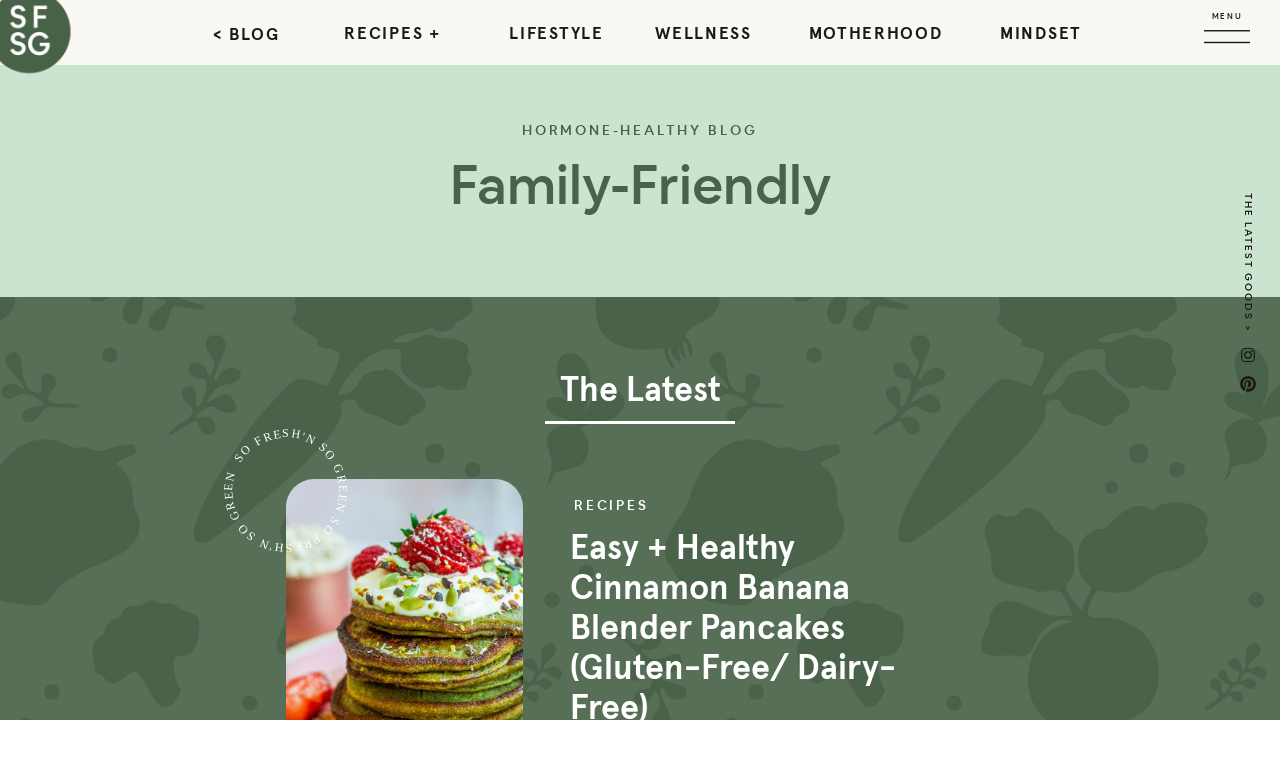

--- FILE ---
content_type: text/html; charset=UTF-8
request_url: https://sofreshnsogreen.com/tag/family-friendly/
body_size: 37544
content:
<!DOCTYPE html>
<html lang="en-US" class="d">
<head>
<link rel="stylesheet" type="text/css" href="//lib.showit.co/engine/2.6.2/showit.css" />
<meta name='robots' content='noindex, follow' />

	<!-- This site is optimized with the Yoast SEO Premium plugin v26.1 (Yoast SEO v26.1.1) - https://yoast.com/wordpress/plugins/seo/ -->
	<title>family-friendly Archives &#187; So Fresh N So Green</title>
	<meta property="og:locale" content="en_US" />
	<meta property="og:type" content="article" />
	<meta property="og:title" content="family-friendly Archives" />
	<meta property="og:url" content="https://sofreshnsogreen.com/tag/family-friendly/" />
	<meta property="og:site_name" content="So Fresh N So Green" />
	<meta name="twitter:card" content="summary_large_image" />
	<meta name="twitter:site" content="@LaurenAlyseKron" />
	<script type="application/ld+json" class="yoast-schema-graph">{"@context":"https://schema.org","@graph":[{"@type":"CollectionPage","@id":"https://sofreshnsogreen.com/tag/family-friendly/","url":"https://sofreshnsogreen.com/tag/family-friendly/","name":"family-friendly Archives &#187; So Fresh N So Green","isPartOf":{"@id":"https://sofreshnsogreen.com/#website"},"primaryImageOfPage":{"@id":"https://sofreshnsogreen.com/tag/family-friendly/#primaryimage"},"image":{"@id":"https://sofreshnsogreen.com/tag/family-friendly/#primaryimage"},"thumbnailUrl":"https://sofreshnsogreen.com/wp-content/uploads/2020/05/DSC_4846-scaled.jpg","breadcrumb":{"@id":"https://sofreshnsogreen.com/tag/family-friendly/#breadcrumb"},"inLanguage":"en-US"},{"@type":"ImageObject","inLanguage":"en-US","@id":"https://sofreshnsogreen.com/tag/family-friendly/#primaryimage","url":"https://sofreshnsogreen.com/wp-content/uploads/2020/05/DSC_4846-scaled.jpg","contentUrl":"https://sofreshnsogreen.com/wp-content/uploads/2020/05/DSC_4846-scaled.jpg","width":2560,"height":1702,"caption":"healthy pancakes"},{"@type":"BreadcrumbList","@id":"https://sofreshnsogreen.com/tag/family-friendly/#breadcrumb","itemListElement":[{"@type":"ListItem","position":1,"name":"Home","item":"https://sofreshnsogreen.com/"},{"@type":"ListItem","position":2,"name":"family-friendly"}]},{"@type":"WebSite","@id":"https://sofreshnsogreen.com/#website","url":"https://sofreshnsogreen.com/","name":"So Fresh N So Green","description":"Hormone Health Coach Helping Optimize Your Health","publisher":{"@id":"https://sofreshnsogreen.com/#/schema/person/a3341ef79722b1714411e764e2572423"},"potentialAction":[{"@type":"SearchAction","target":{"@type":"EntryPoint","urlTemplate":"https://sofreshnsogreen.com/?s={search_term_string}"},"query-input":{"@type":"PropertyValueSpecification","valueRequired":true,"valueName":"search_term_string"}}],"inLanguage":"en-US"},{"@type":["Person","Organization"],"@id":"https://sofreshnsogreen.com/#/schema/person/a3341ef79722b1714411e764e2572423","name":"Lauren Chambers","image":{"@type":"ImageObject","inLanguage":"en-US","@id":"https://sofreshnsogreen.com/#/schema/person/image/","url":"https://sofreshnsogreen.com/wp-content/uploads/2021/08/sfnsg-initials.png","contentUrl":"https://sofreshnsogreen.com/wp-content/uploads/2021/08/sfnsg-initials.png","width":200,"height":194,"caption":"Lauren Chambers"},"logo":{"@id":"https://sofreshnsogreen.com/#/schema/person/image/"},"description":"Lauren Chambers is the Nutrition + Hormone Health Coach and Feel Good Food Blogger of sofreshnsogreen.com. She's on a mission to help you balance your hormones, boost your energy and improve your mood through food, so you can look and feel your best."}]}</script>
	<!-- / Yoast SEO Premium plugin. -->


<link rel='dns-prefetch' href='//scripts.mediavine.com' />
<link rel='dns-prefetch' href='//use.fontawesome.com' />
<link rel="alternate" type="application/rss+xml" title="So Fresh N So Green &raquo; Feed" href="https://sofreshnsogreen.com/feed/" />
<link rel="alternate" type="application/rss+xml" title="So Fresh N So Green &raquo; Comments Feed" href="https://sofreshnsogreen.com/comments/feed/" />
<link rel="alternate" type="application/rss+xml" title="So Fresh N So Green &raquo; family-friendly Tag Feed" href="https://sofreshnsogreen.com/tag/family-friendly/feed/" />
<script type="text/javascript">
/* <![CDATA[ */
window._wpemojiSettings = {"baseUrl":"https:\/\/s.w.org\/images\/core\/emoji\/16.0.1\/72x72\/","ext":".png","svgUrl":"https:\/\/s.w.org\/images\/core\/emoji\/16.0.1\/svg\/","svgExt":".svg","source":{"concatemoji":"https:\/\/sofreshnsogreen.com\/wp-includes\/js\/wp-emoji-release.min.js?ver=6.8.3"}};
/*! This file is auto-generated */
!function(s,n){var o,i,e;function c(e){try{var t={supportTests:e,timestamp:(new Date).valueOf()};sessionStorage.setItem(o,JSON.stringify(t))}catch(e){}}function p(e,t,n){e.clearRect(0,0,e.canvas.width,e.canvas.height),e.fillText(t,0,0);var t=new Uint32Array(e.getImageData(0,0,e.canvas.width,e.canvas.height).data),a=(e.clearRect(0,0,e.canvas.width,e.canvas.height),e.fillText(n,0,0),new Uint32Array(e.getImageData(0,0,e.canvas.width,e.canvas.height).data));return t.every(function(e,t){return e===a[t]})}function u(e,t){e.clearRect(0,0,e.canvas.width,e.canvas.height),e.fillText(t,0,0);for(var n=e.getImageData(16,16,1,1),a=0;a<n.data.length;a++)if(0!==n.data[a])return!1;return!0}function f(e,t,n,a){switch(t){case"flag":return n(e,"\ud83c\udff3\ufe0f\u200d\u26a7\ufe0f","\ud83c\udff3\ufe0f\u200b\u26a7\ufe0f")?!1:!n(e,"\ud83c\udde8\ud83c\uddf6","\ud83c\udde8\u200b\ud83c\uddf6")&&!n(e,"\ud83c\udff4\udb40\udc67\udb40\udc62\udb40\udc65\udb40\udc6e\udb40\udc67\udb40\udc7f","\ud83c\udff4\u200b\udb40\udc67\u200b\udb40\udc62\u200b\udb40\udc65\u200b\udb40\udc6e\u200b\udb40\udc67\u200b\udb40\udc7f");case"emoji":return!a(e,"\ud83e\udedf")}return!1}function g(e,t,n,a){var r="undefined"!=typeof WorkerGlobalScope&&self instanceof WorkerGlobalScope?new OffscreenCanvas(300,150):s.createElement("canvas"),o=r.getContext("2d",{willReadFrequently:!0}),i=(o.textBaseline="top",o.font="600 32px Arial",{});return e.forEach(function(e){i[e]=t(o,e,n,a)}),i}function t(e){var t=s.createElement("script");t.src=e,t.defer=!0,s.head.appendChild(t)}"undefined"!=typeof Promise&&(o="wpEmojiSettingsSupports",i=["flag","emoji"],n.supports={everything:!0,everythingExceptFlag:!0},e=new Promise(function(e){s.addEventListener("DOMContentLoaded",e,{once:!0})}),new Promise(function(t){var n=function(){try{var e=JSON.parse(sessionStorage.getItem(o));if("object"==typeof e&&"number"==typeof e.timestamp&&(new Date).valueOf()<e.timestamp+604800&&"object"==typeof e.supportTests)return e.supportTests}catch(e){}return null}();if(!n){if("undefined"!=typeof Worker&&"undefined"!=typeof OffscreenCanvas&&"undefined"!=typeof URL&&URL.createObjectURL&&"undefined"!=typeof Blob)try{var e="postMessage("+g.toString()+"("+[JSON.stringify(i),f.toString(),p.toString(),u.toString()].join(",")+"));",a=new Blob([e],{type:"text/javascript"}),r=new Worker(URL.createObjectURL(a),{name:"wpTestEmojiSupports"});return void(r.onmessage=function(e){c(n=e.data),r.terminate(),t(n)})}catch(e){}c(n=g(i,f,p,u))}t(n)}).then(function(e){for(var t in e)n.supports[t]=e[t],n.supports.everything=n.supports.everything&&n.supports[t],"flag"!==t&&(n.supports.everythingExceptFlag=n.supports.everythingExceptFlag&&n.supports[t]);n.supports.everythingExceptFlag=n.supports.everythingExceptFlag&&!n.supports.flag,n.DOMReady=!1,n.readyCallback=function(){n.DOMReady=!0}}).then(function(){return e}).then(function(){var e;n.supports.everything||(n.readyCallback(),(e=n.source||{}).concatemoji?t(e.concatemoji):e.wpemoji&&e.twemoji&&(t(e.twemoji),t(e.wpemoji)))}))}((window,document),window._wpemojiSettings);
/* ]]> */
</script>
<style id='wp-emoji-styles-inline-css' type='text/css'>

	img.wp-smiley, img.emoji {
		display: inline !important;
		border: none !important;
		box-shadow: none !important;
		height: 1em !important;
		width: 1em !important;
		margin: 0 0.07em !important;
		vertical-align: -0.1em !important;
		background: none !important;
		padding: 0 !important;
	}
</style>
<link rel='stylesheet' id='wp-block-library-css' href='https://sofreshnsogreen.com/wp-includes/css/dist/block-library/style.min.css?ver=6.8.3' type='text/css' media='all' />
<style id='classic-theme-styles-inline-css' type='text/css'>
/*! This file is auto-generated */
.wp-block-button__link{color:#fff;background-color:#32373c;border-radius:9999px;box-shadow:none;text-decoration:none;padding:calc(.667em + 2px) calc(1.333em + 2px);font-size:1.125em}.wp-block-file__button{background:#32373c;color:#fff;text-decoration:none}
</style>
<style id='pdfemb-pdf-embedder-viewer-style-inline-css' type='text/css'>
.wp-block-pdfemb-pdf-embedder-viewer{max-width:none}

</style>
<style id='global-styles-inline-css' type='text/css'>
:root{--wp--preset--aspect-ratio--square: 1;--wp--preset--aspect-ratio--4-3: 4/3;--wp--preset--aspect-ratio--3-4: 3/4;--wp--preset--aspect-ratio--3-2: 3/2;--wp--preset--aspect-ratio--2-3: 2/3;--wp--preset--aspect-ratio--16-9: 16/9;--wp--preset--aspect-ratio--9-16: 9/16;--wp--preset--color--black: #000000;--wp--preset--color--cyan-bluish-gray: #abb8c3;--wp--preset--color--white: #ffffff;--wp--preset--color--pale-pink: #f78da7;--wp--preset--color--vivid-red: #cf2e2e;--wp--preset--color--luminous-vivid-orange: #ff6900;--wp--preset--color--luminous-vivid-amber: #fcb900;--wp--preset--color--light-green-cyan: #7bdcb5;--wp--preset--color--vivid-green-cyan: #00d084;--wp--preset--color--pale-cyan-blue: #8ed1fc;--wp--preset--color--vivid-cyan-blue: #0693e3;--wp--preset--color--vivid-purple: #9b51e0;--wp--preset--gradient--vivid-cyan-blue-to-vivid-purple: linear-gradient(135deg,rgba(6,147,227,1) 0%,rgb(155,81,224) 100%);--wp--preset--gradient--light-green-cyan-to-vivid-green-cyan: linear-gradient(135deg,rgb(122,220,180) 0%,rgb(0,208,130) 100%);--wp--preset--gradient--luminous-vivid-amber-to-luminous-vivid-orange: linear-gradient(135deg,rgba(252,185,0,1) 0%,rgba(255,105,0,1) 100%);--wp--preset--gradient--luminous-vivid-orange-to-vivid-red: linear-gradient(135deg,rgba(255,105,0,1) 0%,rgb(207,46,46) 100%);--wp--preset--gradient--very-light-gray-to-cyan-bluish-gray: linear-gradient(135deg,rgb(238,238,238) 0%,rgb(169,184,195) 100%);--wp--preset--gradient--cool-to-warm-spectrum: linear-gradient(135deg,rgb(74,234,220) 0%,rgb(151,120,209) 20%,rgb(207,42,186) 40%,rgb(238,44,130) 60%,rgb(251,105,98) 80%,rgb(254,248,76) 100%);--wp--preset--gradient--blush-light-purple: linear-gradient(135deg,rgb(255,206,236) 0%,rgb(152,150,240) 100%);--wp--preset--gradient--blush-bordeaux: linear-gradient(135deg,rgb(254,205,165) 0%,rgb(254,45,45) 50%,rgb(107,0,62) 100%);--wp--preset--gradient--luminous-dusk: linear-gradient(135deg,rgb(255,203,112) 0%,rgb(199,81,192) 50%,rgb(65,88,208) 100%);--wp--preset--gradient--pale-ocean: linear-gradient(135deg,rgb(255,245,203) 0%,rgb(182,227,212) 50%,rgb(51,167,181) 100%);--wp--preset--gradient--electric-grass: linear-gradient(135deg,rgb(202,248,128) 0%,rgb(113,206,126) 100%);--wp--preset--gradient--midnight: linear-gradient(135deg,rgb(2,3,129) 0%,rgb(40,116,252) 100%);--wp--preset--font-size--small: 13px;--wp--preset--font-size--medium: 20px;--wp--preset--font-size--large: 36px;--wp--preset--font-size--x-large: 42px;--wp--preset--spacing--20: 0.44rem;--wp--preset--spacing--30: 0.67rem;--wp--preset--spacing--40: 1rem;--wp--preset--spacing--50: 1.5rem;--wp--preset--spacing--60: 2.25rem;--wp--preset--spacing--70: 3.38rem;--wp--preset--spacing--80: 5.06rem;--wp--preset--shadow--natural: 6px 6px 9px rgba(0, 0, 0, 0.2);--wp--preset--shadow--deep: 12px 12px 50px rgba(0, 0, 0, 0.4);--wp--preset--shadow--sharp: 6px 6px 0px rgba(0, 0, 0, 0.2);--wp--preset--shadow--outlined: 6px 6px 0px -3px rgba(255, 255, 255, 1), 6px 6px rgba(0, 0, 0, 1);--wp--preset--shadow--crisp: 6px 6px 0px rgba(0, 0, 0, 1);}:where(.is-layout-flex){gap: 0.5em;}:where(.is-layout-grid){gap: 0.5em;}body .is-layout-flex{display: flex;}.is-layout-flex{flex-wrap: wrap;align-items: center;}.is-layout-flex > :is(*, div){margin: 0;}body .is-layout-grid{display: grid;}.is-layout-grid > :is(*, div){margin: 0;}:where(.wp-block-columns.is-layout-flex){gap: 2em;}:where(.wp-block-columns.is-layout-grid){gap: 2em;}:where(.wp-block-post-template.is-layout-flex){gap: 1.25em;}:where(.wp-block-post-template.is-layout-grid){gap: 1.25em;}.has-black-color{color: var(--wp--preset--color--black) !important;}.has-cyan-bluish-gray-color{color: var(--wp--preset--color--cyan-bluish-gray) !important;}.has-white-color{color: var(--wp--preset--color--white) !important;}.has-pale-pink-color{color: var(--wp--preset--color--pale-pink) !important;}.has-vivid-red-color{color: var(--wp--preset--color--vivid-red) !important;}.has-luminous-vivid-orange-color{color: var(--wp--preset--color--luminous-vivid-orange) !important;}.has-luminous-vivid-amber-color{color: var(--wp--preset--color--luminous-vivid-amber) !important;}.has-light-green-cyan-color{color: var(--wp--preset--color--light-green-cyan) !important;}.has-vivid-green-cyan-color{color: var(--wp--preset--color--vivid-green-cyan) !important;}.has-pale-cyan-blue-color{color: var(--wp--preset--color--pale-cyan-blue) !important;}.has-vivid-cyan-blue-color{color: var(--wp--preset--color--vivid-cyan-blue) !important;}.has-vivid-purple-color{color: var(--wp--preset--color--vivid-purple) !important;}.has-black-background-color{background-color: var(--wp--preset--color--black) !important;}.has-cyan-bluish-gray-background-color{background-color: var(--wp--preset--color--cyan-bluish-gray) !important;}.has-white-background-color{background-color: var(--wp--preset--color--white) !important;}.has-pale-pink-background-color{background-color: var(--wp--preset--color--pale-pink) !important;}.has-vivid-red-background-color{background-color: var(--wp--preset--color--vivid-red) !important;}.has-luminous-vivid-orange-background-color{background-color: var(--wp--preset--color--luminous-vivid-orange) !important;}.has-luminous-vivid-amber-background-color{background-color: var(--wp--preset--color--luminous-vivid-amber) !important;}.has-light-green-cyan-background-color{background-color: var(--wp--preset--color--light-green-cyan) !important;}.has-vivid-green-cyan-background-color{background-color: var(--wp--preset--color--vivid-green-cyan) !important;}.has-pale-cyan-blue-background-color{background-color: var(--wp--preset--color--pale-cyan-blue) !important;}.has-vivid-cyan-blue-background-color{background-color: var(--wp--preset--color--vivid-cyan-blue) !important;}.has-vivid-purple-background-color{background-color: var(--wp--preset--color--vivid-purple) !important;}.has-black-border-color{border-color: var(--wp--preset--color--black) !important;}.has-cyan-bluish-gray-border-color{border-color: var(--wp--preset--color--cyan-bluish-gray) !important;}.has-white-border-color{border-color: var(--wp--preset--color--white) !important;}.has-pale-pink-border-color{border-color: var(--wp--preset--color--pale-pink) !important;}.has-vivid-red-border-color{border-color: var(--wp--preset--color--vivid-red) !important;}.has-luminous-vivid-orange-border-color{border-color: var(--wp--preset--color--luminous-vivid-orange) !important;}.has-luminous-vivid-amber-border-color{border-color: var(--wp--preset--color--luminous-vivid-amber) !important;}.has-light-green-cyan-border-color{border-color: var(--wp--preset--color--light-green-cyan) !important;}.has-vivid-green-cyan-border-color{border-color: var(--wp--preset--color--vivid-green-cyan) !important;}.has-pale-cyan-blue-border-color{border-color: var(--wp--preset--color--pale-cyan-blue) !important;}.has-vivid-cyan-blue-border-color{border-color: var(--wp--preset--color--vivid-cyan-blue) !important;}.has-vivid-purple-border-color{border-color: var(--wp--preset--color--vivid-purple) !important;}.has-vivid-cyan-blue-to-vivid-purple-gradient-background{background: var(--wp--preset--gradient--vivid-cyan-blue-to-vivid-purple) !important;}.has-light-green-cyan-to-vivid-green-cyan-gradient-background{background: var(--wp--preset--gradient--light-green-cyan-to-vivid-green-cyan) !important;}.has-luminous-vivid-amber-to-luminous-vivid-orange-gradient-background{background: var(--wp--preset--gradient--luminous-vivid-amber-to-luminous-vivid-orange) !important;}.has-luminous-vivid-orange-to-vivid-red-gradient-background{background: var(--wp--preset--gradient--luminous-vivid-orange-to-vivid-red) !important;}.has-very-light-gray-to-cyan-bluish-gray-gradient-background{background: var(--wp--preset--gradient--very-light-gray-to-cyan-bluish-gray) !important;}.has-cool-to-warm-spectrum-gradient-background{background: var(--wp--preset--gradient--cool-to-warm-spectrum) !important;}.has-blush-light-purple-gradient-background{background: var(--wp--preset--gradient--blush-light-purple) !important;}.has-blush-bordeaux-gradient-background{background: var(--wp--preset--gradient--blush-bordeaux) !important;}.has-luminous-dusk-gradient-background{background: var(--wp--preset--gradient--luminous-dusk) !important;}.has-pale-ocean-gradient-background{background: var(--wp--preset--gradient--pale-ocean) !important;}.has-electric-grass-gradient-background{background: var(--wp--preset--gradient--electric-grass) !important;}.has-midnight-gradient-background{background: var(--wp--preset--gradient--midnight) !important;}.has-small-font-size{font-size: var(--wp--preset--font-size--small) !important;}.has-medium-font-size{font-size: var(--wp--preset--font-size--medium) !important;}.has-large-font-size{font-size: var(--wp--preset--font-size--large) !important;}.has-x-large-font-size{font-size: var(--wp--preset--font-size--x-large) !important;}
:where(.wp-block-post-template.is-layout-flex){gap: 1.25em;}:where(.wp-block-post-template.is-layout-grid){gap: 1.25em;}
:where(.wp-block-columns.is-layout-flex){gap: 2em;}:where(.wp-block-columns.is-layout-grid){gap: 2em;}
:root :where(.wp-block-pullquote){font-size: 1.5em;line-height: 1.6;}
</style>
<link rel='stylesheet' id='contact-form-7-css' href='https://sofreshnsogreen.com/wp-content/plugins/contact-form-7/includes/css/styles.css?ver=6.1.2' type='text/css' media='all' />
<link rel='stylesheet' id='jpibfi-style-css' href='https://sofreshnsogreen.com/wp-content/plugins/jquery-pin-it-button-for-images/css/client.css?ver=3.0.6' type='text/css' media='all' />
<link rel='stylesheet' id='woocommerce-layout-css' href='https://sofreshnsogreen.com/wp-content/plugins/woocommerce/assets/css/woocommerce-layout.css?ver=10.4.3' type='text/css' media='all' />
<link rel='stylesheet' id='woocommerce-smallscreen-css' href='https://sofreshnsogreen.com/wp-content/plugins/woocommerce/assets/css/woocommerce-smallscreen.css?ver=10.4.3' type='text/css' media='only screen and (max-width: 768px)' />
<link rel='stylesheet' id='woocommerce-general-css' href='https://sofreshnsogreen.com/wp-content/plugins/woocommerce/assets/css/woocommerce.css?ver=10.4.3' type='text/css' media='all' />
<style id='woocommerce-inline-inline-css' type='text/css'>
.woocommerce form .form-row .required { visibility: visible; }
</style>
<link rel='stylesheet' id='mr-frontend-style-css' href='https://sofreshnsogreen.com/wp-content/plugins/multi-rating/assets/css/frontend.css?ver=6.8.3' type='text/css' media='all' />
<style id='mr-frontend-style-inline-css' type='text/css'>
		.mr-star-hover {
			color: #4a614a !important;
		}
		.mr-star-full, .mr-star-half, .mr-star-empty {
			color: #4a614a;
		}
		.mr-error {
			color: #EC6464;
		}
		
</style>
<link rel='stylesheet' id='font-awesome-css' href='https://use.fontawesome.com/releases/v5.13.0/css/all.css?ver=6.8.3' type='text/css' media='all' />
<link rel='stylesheet' id='wc-memberships-frontend-css' href='https://sofreshnsogreen.com/wp-content/plugins/woocommerce-memberships/assets/css/frontend/wc-memberships-frontend.min.css?ver=1.13.0' type='text/css' media='all' />
<link rel="preload" class="mv-grow-style" href="https://sofreshnsogreen.com/wp-content/plugins/social-pug/assets/dist/style-frontend-pro.css?ver=2.27.0" as="style"><noscript><link rel='stylesheet' id='dpsp-frontend-style-pro-css' href='https://sofreshnsogreen.com/wp-content/plugins/social-pug/assets/dist/style-frontend-pro.css?ver=2.27.0' type='text/css' media='all' />
</noscript><style id='dpsp-frontend-style-pro-inline-css' type='text/css'>

			@media screen and ( max-width : 720px ) {
				aside#dpsp-floating-sidebar.dpsp-hide-on-mobile.opened {
					display: none;
				}
			}
			
					.dpsp-button-style-1 .dpsp-networks-btns-sidebar.dpsp-networks-btns-wrapper .dpsp-network-btn {
					--customNetworkColor: #4b614a;
					--customNetworkHoverColor: #4b614a;
					background: #4b614a;
					border-color: #4b614a;
					}
					.dpsp-button-style-1 .dpsp-networks-btns-sidebar.dpsp-networks-btns-wrapper .dpsp-network-btn:hover,
					.dpsp-button-style-1 .dpsp-networks-btns-sidebar.dpsp-networks-btns-wrapper .dpsp-network-btn:focus {
					border-color: #4b614a !important;
					background: #4b614a !important;
			}.dpsp-networks-btns-wrapper.dpsp-networks-btns-sidebar .dpsp-network-btn {--networkHover: rgba(75, 97, 74, 0.4); --networkAccent: rgba(75, 97, 74, 1);}
			@media screen and ( max-width : 720px ) {
				aside#dpsp-floating-sidebar.dpsp-hide-on-mobile.opened {
					display: none;
				}
			}
			
					.dpsp-button-style-1 .dpsp-networks-btns-sidebar.dpsp-networks-btns-wrapper .dpsp-network-btn {
					--customNetworkColor: #4b614a;
					--customNetworkHoverColor: #4b614a;
					background: #4b614a;
					border-color: #4b614a;
					}
					.dpsp-button-style-1 .dpsp-networks-btns-sidebar.dpsp-networks-btns-wrapper .dpsp-network-btn:hover,
					.dpsp-button-style-1 .dpsp-networks-btns-sidebar.dpsp-networks-btns-wrapper .dpsp-network-btn:focus {
					border-color: #4b614a !important;
					background: #4b614a !important;
			}.dpsp-networks-btns-wrapper.dpsp-networks-btns-sidebar .dpsp-network-btn {--networkHover: rgba(75, 97, 74, 0.4); --networkAccent: rgba(75, 97, 74, 1);}
</style>
<link rel='stylesheet' id='pub-style-css' href='https://sofreshnsogreen.com/wp-content/themes/showit/pubs/6lm7u5_nra-jujdbuztnpa/20251202014955Sg34kre/assets/pub.css?ver=1764640210' type='text/css' media='all' />
<script type="text/javascript" src="https://sofreshnsogreen.com/wp-includes/js/jquery/jquery.min.js?ver=3.7.1" id="jquery-core-js"></script>
<script type="text/javascript" id="jquery-core-js-after">
/* <![CDATA[ */
$ = jQuery;
/* ]]> */
</script>
<script type="text/javascript" src="https://sofreshnsogreen.com/wp-includes/js/jquery/jquery-migrate.min.js?ver=3.4.1" id="jquery-migrate-js"></script>
<script type="text/javascript" async="async" fetchpriority="high" data-noptimize="1" data-cfasync="false" src="https://scripts.mediavine.com/tags/so-fresh-n-so-green.js?ver=6.8.3" id="mv-script-wrapper-js"></script>
<script type="text/javascript" src="https://sofreshnsogreen.com/wp-content/plugins/woocommerce/assets/js/jquery-blockui/jquery.blockUI.min.js?ver=2.7.0-wc.10.4.3" id="wc-jquery-blockui-js" data-wp-strategy="defer"></script>
<script type="text/javascript" id="wc-add-to-cart-js-extra">
/* <![CDATA[ */
var wc_add_to_cart_params = {"ajax_url":"\/wp-admin\/admin-ajax.php","wc_ajax_url":"\/?wc-ajax=%%endpoint%%","i18n_view_cart":"View cart","cart_url":"https:\/\/sofreshnsogreen.com\/cart\/","is_cart":"","cart_redirect_after_add":"yes"};
/* ]]> */
</script>
<script type="text/javascript" src="https://sofreshnsogreen.com/wp-content/plugins/woocommerce/assets/js/frontend/add-to-cart.min.js?ver=10.4.3" id="wc-add-to-cart-js" data-wp-strategy="defer"></script>
<script type="text/javascript" src="https://sofreshnsogreen.com/wp-content/plugins/woocommerce/assets/js/js-cookie/js.cookie.min.js?ver=2.1.4-wc.10.4.3" id="wc-js-cookie-js" defer="defer" data-wp-strategy="defer"></script>
<script type="text/javascript" id="woocommerce-js-extra">
/* <![CDATA[ */
var woocommerce_params = {"ajax_url":"\/wp-admin\/admin-ajax.php","wc_ajax_url":"\/?wc-ajax=%%endpoint%%","i18n_password_show":"Show password","i18n_password_hide":"Hide password"};
/* ]]> */
</script>
<script type="text/javascript" src="https://sofreshnsogreen.com/wp-content/plugins/woocommerce/assets/js/frontend/woocommerce.min.js?ver=10.4.3" id="woocommerce-js" defer="defer" data-wp-strategy="defer"></script>
<script type="text/javascript" src="https://sofreshnsogreen.com/wp-content/plugins/js_composer/assets/js/vendors/woocommerce-add-to-cart.js?ver=6.5.0" id="vc_woocommerce-add-to-cart-js-js"></script>
<script type="text/javascript" src="https://sofreshnsogreen.com/wp-content/themes/showit/pubs/6lm7u5_nra-jujdbuztnpa/20251202014955Sg34kre/assets/pub.js?ver=1764640210" id="pub-script-js"></script>
<link rel="https://api.w.org/" href="https://sofreshnsogreen.com/wp-json/" /><link rel="alternate" title="JSON" type="application/json" href="https://sofreshnsogreen.com/wp-json/wp/v2/tags/7342" /><link rel="EditURI" type="application/rsd+xml" title="RSD" href="https://sofreshnsogreen.com/xmlrpc.php?rsd" />
<meta name="p:domain_verify" content="83687773b0c5aebb844922e1a7246384"/>
<meta http-equiv="Content-Security-Policy" content="block-all-mixed-content" /><style type="text/css">
	a.pinit-button.custom span {
	background-image: url("https://sofreshnsogreen.com/wp-content/uploads/2021/06/SFNSG-pin-th.png");	}

	.pinit-hover {
		opacity: 0.8 !important;
		filter: alpha(opacity=80) !important;
	}
	a.pinit-button {
	border-bottom: 0 !important;
	box-shadow: none !important;
	margin-bottom: 0 !important;
}
a.pinit-button::after {
    display: none;
}</style>
			<script src="https://cdn.jsdelivr.net/npm/sweetalert2@11.0.17/dist/sweetalert2.all.min.js"></script>
	
	<!-- Google tag (gtag.js) -->
	<!-- Needs to remove it from here and add into showit after mediavine switch from old GA to GA4--> 
	<script async src="https://www.googletagmanager.com/gtag/js?id=G-2RV9X54YBS"></script>
	<script>
	  window.dataLayer = window.dataLayer || [];
	  function gtag(){dataLayer.push(arguments);}
	  gtag('js', new Date());

	  gtag('config', 'G-2RV9X54YBS');
	</script>
	<script>
	$(document).ready(function(){
		
		console.log("script ready to rock" );
		/********* removinf all empty and &nbsp p tags from post content *****/
		$('.sie-post-meta_4-text p').each(function() {
			var $p = $(this),
				txt = $p.html();
			if (txt=='&nbsp;') {
				$p.remove();   
			}
		});
		/*$('.sie-post-meta_4-text p').filter(function(){
			return !$.trim($(this).text());
		}).remove();*/
		
		/************* comment section ******************/
		$('.sie-comments_0').on("click", "nav", function (e){
			e.preventDefault();
			var form = document.getElementById("comments-form");
			var list = document.getElementById("comments-list");
			if (list.style.display === "block") {
				list.style.display = "none";
				form.style.display = "block";
			}else{					
				
				if (form.style.display === "block") {
					form.style.display = "none";
				} else {
					form.style.display = "block";
				}
			}
					
		})
		
		$('nav.se-t.sie-comments_view-1_0-text').on("click", "a", function (e){
			e.preventDefault();
				try{
					var list = document.getElementById("comments-list");
					var form = document.getElementById("comments-form");
					if (list.style.display === "block") {
						list.style.display = "none";
						form.style.display = "none";
					} else {
						list.style.display = "block";
						form.style.display = "block";
					}
					
				} catch (error) {
					console.log(error);
				}
  
		})
		/*******************************************************************/
		
		$(".sie-quiz-info_3").on("click", ".se-bd", function (e) {
			e.preventDefault();
			console.log(">>>");
		});
		
		/***** Used to remove empty comment section if post has no comment   *****/
		// Find all the .label-promotion <spans>
		const labelPromotions = document.querySelectorAll('.sib-comments-list');

		// Loop through them... 
		for (labelPromotion of labelPromotions) {

			  let strong = labelPromotion.querySelectorAll('div.si-element-comment-text')[0];
			  console.log(strong);
			  // ... checking if each has an empty <strong> 
			  console.log(strong.textContent + " contecttt");
			  if (strong.textContent.trim() == "") {
				console.log("inner");
				// If it does, add to to the <span> the class .is-empty
				labelPromotion.classList.add('is-empty');
			  }else{
				  labelPromotion.classList.add('not-empty');
			  }
		}
		
		
		/*$('#div#wc-stripe-payment-request-button iframe')
		   .contents()
		   .find("button.PaymentRequestButton.PaymentRequestButton--dark.baseline-offset")
		   .css({"background-color": "yellow"});*/
   
		/***********************************************************************/
	
	});
	

	
	
	async function openEmailPopup(postID){		
		
		const { value: formValues } = 
					await Swal.fire({
						title: 'Get Recipe Via Email',
						showLoaderOnConfirm: true,
						html: '<form class="recipe-mail-form"><div class="form-group"><input id="email" class="email form-control" name="email" placeholder="Enter your email"></div></form>',						
						showCloseButton: true,
						showCancelButton: true,
						confirmButtonText: 'Get Recipe',
						confirmButtonAriaLabel: 'Get Recipe',
						cancelButtonText: 'Cancel',
						cancelButtonAriaLabel: 'Cancel',
						preConfirm: () => {
							var email = document.getElementById('email').value;
							var regEx = /^[+]?\d+$/;
							if(email == ""){
								Swal.showValidationMessage(`Please fill email!`);
							}else if(!/^[a-zA-Z0-9.!#$%&'*+/=?^_`{|}~-]+@[a-zA-Z0-9-]+(?:\.[a-zA-Z0-9-]+)*$/.test(email)){
								Swal.showValidationMessage(`Please enter a valid email address`);
							}
							return {"email" : email};							
						}
					});
					
					if(formValues !== undefined){
						formValues.postID = postID;
						createPDFAndSEndEmail(formValues);
					}
	}
	
	function createPDFAndSEndEmail(data){
		console.log(data);
		$('img#loader-img').show();
		var xmlhttp = new XMLHttpRequest();
		xmlhttp.onreadystatechange = function() {
		  if (this.readyState == 4 && this.status == 200) {
			  console.log(this);
			  var data = JSON.parse(this.response);
			  console.log(data);
			  if(data.status === "success"){
				  Swal.fire(
					  'Email Sent!',
					  data.message,
					  'success'
					)
			  }else{
				  Swal.fire(
					  'Error',
					  data.message,
					  'error'
					)
			  }
			  $('img#loader-img').hide();
			  
		  }
		};
	    xmlhttp.open("POST", "https://sofreshnsogreen.com/wp-admin/admin-ajax.php"+ "?action=sendRecipeViaEmail&email="+data.email+"&postID="+data.postID, true);   
		//xmlhttp.setRequestHeader("Content-Type", "application/x-www-form-urlencoded");		
	    xmlhttp.send(0);
	}
	
	function downloadPDF(postID){		
		var xmlhttp = new XMLHttpRequest();
		xmlhttp.onreadystatechange = function() {
		  if (this.readyState == 4 && this.status == 200) {
			  //console.log(this);
			  console.log(this.responseText);
			  if(this.responseText.indexOf('.pdf')){
				window.open("https://sofreshnsogreen.com"+this.responseText, "_blank");
			  }
		  }
		};
	    xmlhttp.open("GET", "https://sofreshnsogreen.com/wp-admin/admin-ajax.php"+ "?action=createRecipePDF&postID="+postID, true);    
	    xmlhttp.send(0);	
	}
  </script>
  	<noscript><style>.woocommerce-product-gallery{ opacity: 1 !important; }</style></noscript>
	
<!-- Meta Pixel Code -->
<script type='text/javascript'>
!function(f,b,e,v,n,t,s){if(f.fbq)return;n=f.fbq=function(){n.callMethod?
n.callMethod.apply(n,arguments):n.queue.push(arguments)};if(!f._fbq)f._fbq=n;
n.push=n;n.loaded=!0;n.version='2.0';n.queue=[];t=b.createElement(e);t.async=!0;
t.src=v;s=b.getElementsByTagName(e)[0];s.parentNode.insertBefore(t,s)}(window,
document,'script','https://connect.facebook.net/en_US/fbevents.js');
</script>
<!-- End Meta Pixel Code -->
<script type='text/javascript'>var url = window.location.origin + '?ob=open-bridge';
            fbq('set', 'openbridge', '2338296739756254', url);
fbq('init', '2338296739756254', {}, {
    "agent": "wordpress-6.8.3-4.1.5"
})</script><script type='text/javascript'>
    fbq('track', 'PageView', []);
  </script><meta name="hubbub-info" description="Hubbub Pro 2.27.0"><meta name="generator" content="Powered by WPBakery Page Builder - drag and drop page builder for WordPress."/>
<link rel="icon" href="https://sofreshnsogreen.com/wp-content/uploads/2021/08/cropped-sfnsg-initials-32x32.png" sizes="32x32" />
<link rel="icon" href="https://sofreshnsogreen.com/wp-content/uploads/2021/08/cropped-sfnsg-initials-192x192.png" sizes="192x192" />
<link rel="apple-touch-icon" href="https://sofreshnsogreen.com/wp-content/uploads/2021/08/cropped-sfnsg-initials-180x180.png" />
<meta name="msapplication-TileImage" content="https://sofreshnsogreen.com/wp-content/uploads/2021/08/cropped-sfnsg-initials-270x270.png" />
		<style type="text/css" id="wp-custom-css">
			body.post-template-default.single.single-post {
    overflow-x: hidden;
    overflow-y: visible;
}

.d .st-d-title .circle-content {
    font-size: 20px!important;
    font-family: 'Cereal';
}

input#reg_email, input#password {
    border: 1px solid #bcbcbc;
}

.woocommerce form .form-row input.input-text, .woocommerce form .form-row textarea {
    line-height: inherit;
}

div#bottom-footer-1 {
    max-width: 100%;
    width: 100%;
    overflow: hidden;
}
button.Quiz_togle_btn {
    width: 50%;
    height: 75px;
    border-radius: 20px;
    background-color: rgba(231,141,119,1);
    border: none;
    color: rgba(255,255,255,1);
    line-height: 1.5;
    letter-spacing: 0.1em;
    text-align: center;
    font-family: 'Consolas';
    font-weight: 400;
    font-style: normal;
		cursor: pointer;
}


.d .sib-sidebar {
    height: 1px!important;
}

.m div#open-menu {
    position: fixed;
    top: 0;
}
.sie-post-meta_4 a {
    color: rgba(231,141,119,1)!important;
}

.d .sie-post-meta_4.se .st-d-subheading, .d .sie-post-meta_4.se .se-wpt h3 {
font-size: 20px;
}
button.PaymentRequestButton.PaymentRequestButton--dark.baseline-offset, .wc-proceed-to-checkout a.checkout-button.button, .wc-proceed-to-checkout a.checkout-button.button:hover {
    background: rgba(203,228,207,1);
}

div#comments-list.is-empty {
    display: none!important;
}

.swal2-styled.swal2-confirm {
    background-color: rgba(203,228,207,1)!important;
}
.swal2-styled.swal2-confirm:focus {
    box-shadow: 0 0 0 3px rgb(115 103 240 / 0%)!important;
}
.circle a {
    text-decoration: none!important;
}

.sie-comments_0 nav {
    cursor: pointer;
}

.carousel-slider .owl-stage {
    display: flex;
    justify-content: center;
    align-items: center;
}

form.recipe-mail-form input {
    padding: 12px;
    width: 85%;
}
.sie-post-meta_4 .st-d-subheading, .sie-post-meta_4 .se-wpt h3, .sie-post-meta_4 .se-wpt h2, .sie-post-meta_4 .se-wpt h3 a {
    text-align: left!important;
   /* text-transform: lowercase;*/
}
.sie-post-meta_4 .st-d-subheading, .sie-post-meta_4 .se-wpt h3:first-letter, .sie-post-meta_4 .se-wpt h2:first-letter, .sie-post-meta_4 .se-wpt h3 a:first-letter, .sie-post-meta_4  h3>a, li>h3>strong {
   /* text-transform: capitalize!important;*/
}
.se-wpt-pc ul {
    list-style-type: none;
}
.ingredients ul li {
    list-style: disc;
}

/*nav.st-d-subheading.se-rc {
    display: flex;
    justify-content: center;
}*/
/* custom css for card */
.tip-icon {
    fill: rgba(203,228,207,1);
    height: 100px;
    width: 100px;
}
.protip-inner {
    display: flex;
}
.download-text a {
    text-decoration: none!important;
}
/*.protip-text {
    padding: 10px 10px 10px 10px;
    background: rgba(203,228,207,1);
    position: relative;
    left: -15px;
}*/
.protip-text {
    padding: 20px 18px 15px 20px;
    background: rgba(203,228,207,1);
    position: relative;
    left: -15px;
    color: #3c3434;
}
.potip-main {
    margin: 50px 0;
}



.single-post #commentform textarea#comment, .single-post #commentform input#author, .single-post #commentform input#email {
    width: 100%!important;
}

.single-post #commentform input#comment, .single-post #commentform input#author, .single-post #commentform input#email {
    height: 40px;
    padding: 3px 5px 3px 5px;
}

.single-post #commentform textarea#comment {
    padding: 15px;
}
h3#reply-title {
    display: none;
}

.se-wpt h2.st-d-heading {
    margin-bottom: 35px;
}

/********** Recipe container new css*********************/

.row-custom-container {
    display: flex;
	justify-content: space-between;
}

.left-custom-col {
    max-width: 60%;
    width: 100%;
}

.right-custom-col {
    max-width:37%;
    width: 100%;
    padding: 0px 0px 0 15px;
    text-align: center;
}
.right-buttons.button-div a {
    text-decoration: none;
}
.rating-form .rating-item .mr-star-rating-select {
    display: block;
}
.download-text nav {
    display: flex;
    justify-content: center;
    align-items: center;
    border-radius: 25px;
    padding: 10px;
}
.button-div a .light-green:hover {
    background: rgb(195 214 195);
}
span.circle-content {
    display: flex;
    justify-content: center;
    height: 104%;
    width: 100%;
	 	color: #fff;
		align-items: center;
}
.icons-circle.st-d-title {
    font-size: 20px;
}
.recipe-summary-text {
    margin: 35px 0 35px 0px;
}

img#loader-img {
    height: 15px;
}
/**************************/
.recipe-container{
	max-width:100%;
	margin: 150px 0px 100px 0px;
}
.right-custom-col div.rating-form form {
    display: block;
}
/*.recipe-image {
    left: 550px !important;
    width: 30%;
    height: 20%;
    top: 0;
}*/
.recipe-image .right-image-div{
	background-size: contain;
	background-repeat: no-repeat; 	  width: 100%; 
	height: 100%; 	     
    display: block;
}
/*.download-text{
	left: 550px !important;
	top:360px !important;
}*/
.download-text img{
	max-width: 20px;
	height: auto;
}

/*.button-div{
	position: absolute;
	right: 0px;
	top: 390px;
}*/
/*.stars-result{
	position: absolute;
	top: 200px;
	right: 100px;
}*/
.ration-title {
    padding: 5px 0px;
}
/*.stars {
    position: absolute;
    top: 280px;
    right: 0;
    max-width: 29%;
}*/
/*.stars{
	position: absolute;
	top: 280px;
	right: 95px;
	max-width: 28%;
}*/
.recipe-rated, span.no-rating-results-text {
    color: rgba(74,97,74,1) !important;
    text-transform: uppercase;
    font-size: 14px !important;
    letter-spacing: 0.1em !important;
    text-align: center !important;
    font-family: 'Consolas' !important;
    font-weight: 400 !important;
    font-style: normal !important;
}
.stars div.rating-form form h4{
	display:none;
}
.stars div.rating-form label.description{
	display:none !important;
}
.mr-star-rating-select i,.mr-star-rating i{
	font-style:normal;
}
.rating-result .star-result, .rating-result .count{
	display:none;
}
.stars div.rating-form input[type=submit]{
	padding: 3px 10px;
	margin-top: 0px;
	font-size: 13px !important;
}
.button-div a .light-green, .swal2-popup.swal2-modal.swal2-show{
	color: rgba(74,97,74,1) !important;
	text-transform:uppercase;
	font-size:14px !important;
	letter-spacing: 0.1em !important;
	text-align: center !important;
	font-family: 'Consolas' !important;
	font-weight: 400 !important;
	font-style: normal !important;
}
.recipe-meta-list{
	margin-left:0 !important;
}
.recipe-meta-list li h3{
	text-transform: capitalize !important;
	text-align: left;
	font-family: 'Apercu Bold' !important;
	font-weight: 400 !important;
	font-style: normal;
}
.st-custom-heading .st-head{
	font-size:30px !important;
	color: rgba(25,25,26,1);
	line-height: 1.2 !important;
	letter-spacing: 0em !important;
	font-family: 'Apercu Bold' !important;
	font-weight: 400;
	font-style: normal;
	text-transform: capitalize !important;
	margin-top:35px !important;
}
.st-custom-heading .st-text{
	color: rgba(25,25,26,1) !important;
    line-height: 1.8 !important;
    letter-spacing: 0em !important;
    font-size: 16px !important;    
    font-family: 'Apercu Light' !important;
    font-weight: 400 !important;
    font-style: normal !important;
}
.table-time{
	width:100%;
	border-top:1px solid #000;
	border-bottom:1px solid #000;
}
.table-time tr td:last-child{
	border-left:1px solid #000;
}
.table-time tr td{
	text-align:center;
	padding:10px 5px;
}
.table-time tr td p{
	padding-bottom:0 !important;
	margin-bottom:0 !important;
	font-size: 14px;
	text-transform: uppercase;
}


ul.recipe-meta-list p.time-heading, .table-time tr td p.time-heading{
	font-family: 'Apercu Bold';
	font-weight: 400;
	font-style: normal;
	line-height: 1.4;
	letter-spacing: 0.2em;
	font-size: 14px;
}

.table-time tr td p.time-value{
	font-family: 'Consolas';
    font-weight: 400;
    font-style: normal;
    overflow: hidden;
}
.recipe-meta{
	margin-top:30px;
}


@media(min-width:992px) and (max-width:1024px){
	/*.button-div{
		right:-30px !important;
	}
	.recipe-image {
		left: 670px !important;
	}
	.stars-result{
		right:75px !important;
	}
	.stars{
		right:70px !important;
	}
	.download-text {
		left: 680px !important;
		top: 406px !important;
   }*/
}

@media(min-width:768px) and (max-width:991px){
	/*.recipe-image {
		left: 790px !important;
	}
	.stars-result{
		top:170px;
	}
	.stars{
		top:210px;
	}
	
	.download-text{
		left: 800px !important;
		top: 400px !important;
	}
	.button-div {
		right: -15px !important;
		top: 310px !important;
	}*/
}
@media(max-width:767px){
	.row-custom-container {
		display: block;
	}
	.left-custom-col {
		max-width: 100%;
		width: 100%;
	}
	.right-custom-col {
		max-width: 100%;
		width: 100%;
		text-align: center;
		padding: 0px;
	}
	.download-text, .star-rating {
		font-size: 20px;
	}
	span.circle-content {
		font-size:16px;
	}
body a.pinit-button.custom span {
    height: 70px!important;
    width: 80px!important;
    background-size: contain!important;
}

	body a.pinit-button.custom{
    top: 0!important;
    left: 0!important;
}
	/*.recipe-image{
		position:relative;
		left:0 !important;
	}*/
	/*.stars-result{
		position:relative;
		right:0;
		top:40px;
	}*/
	/*.download-text {
		left: 0 !important;
		top: 60px !important;
		position: relative;
	}
	.button-div{
		position: relative !important;
		right: 0px !important;
		top: 90px !important;
	}
	.stars {
		position: relative;
		right: 0;
		top: 60px;
	}*/
	.recipe-summary-text{
		color: rgba(25,25,26,1) !important;
		line-height: 1.8 !important;
		letter-spacing: 0em !important;
		font-size: 16px !important;		
		font-family: 'Apercu Light' !important;
		font-weight: 400 !important;
		font-style: normal !important;
	}
}
/* custom css for card */


.circle.bg {
    border-radius: 50%;
    width: 45px;
    height: 45px;
   /* align-items: center;
    justify-content: center;
    display: flex;*/
}
.circle-container {
    padding: 2px;
}
.light-green{
	background: rgba(203,228,207,1);
}
.dark-green{
	background: rgba(74,97,74,1);
}
.orange{
	background: rgba(231,141,119,1);
}
.orange-light{
	background: rgba(240,190,174,1);
}

.icons-container {
    display: flex;
}

.recipe-container h2, .recipe-container h3 {
    text-align: left!important;
}

.right-buttons a div {
    padding: 10px;
    margin: 10px 0;
    border-radius: 50px;
}

/* Use a media query to add a breakpoint at 800px: */

/* MV CSS */
#new-design-recipe-card .Notes {
    clear: both !important;
}

@media only screen and (max-width: 424px) {
    .sie-bottom-footer-1_4.se {
        width: unset !important;
    }
    .si-embed {
        width: unset !important;
        transform: unset !important;
        transform-origin: unset !important;
    }
    .si-embed iframe {
        width: unset !important;
    }
}
/* end of fix */ 

@media screen and (max-width: 768px) {
	 .circle.bg {
		width: 35px;
		height: 35px;
	}
	.tip-icon {
		height: 50px;
		width: 50px;
	}
}		</style>
		<noscript><style> .wpb_animate_when_almost_visible { opacity: 1; }</style></noscript>
<meta charset="UTF-8" />
<meta name="viewport" content="width=device-width, initial-scale=1" />
<link rel="icon" type="image/png" href="//static.showit.co/200/q2BH91KbSx22YT9kkA3fKw/131164/favicon_2.png" />
<link rel="preconnect" href="https://static.showit.co" />


<style>
@font-face{font-family:Cereal;src:url('//static.showit.co/file/33c74t4iTMSruuuOU0jY-A/131164/airbnbcerealmedium-webfont.woff');}
@font-face{font-family:Apercu Bold;src:url('//static.showit.co/file/1uSVvdHtRrWRkztY_DjBsA/131164/apercu-bold.woff');}
@font-face{font-family:Meritocracy;src:url('//static.showit.co/file/eDFSD-hjSPeCp6egV5RYhQ/131164/meritocracy-regular-webfont.woff');}
@font-face{font-family:Apercu Light;src:url('//static.showit.co/file/a1IR83H1QkupcgS8AbtEIQ/131164/apercu-light-pro.woff');}
@font-face{font-family:Consolas;src:url('//static.showit.co/file/cLMOaB_MTSa5Rkqx-EcPzw/131164/font.woff');}
</style>
<script id="init_data" type="application/json">
{"mobile":{"w":320},"desktop":{"w":1200,"bgFillType":"color","bgColor":"colors-7"},"sid":"6lm7u5_nra-jujdbuztnpa","break":768,"assetURL":"//static.showit.co","contactFormId":"131164/255401","cfAction":"aHR0cHM6Ly9jbGllbnRzZXJ2aWNlLnNob3dpdC5jby9jb250YWN0Zm9ybQ==","sgAction":"aHR0cHM6Ly9jbGllbnRzZXJ2aWNlLnNob3dpdC5jby9zb2NpYWxncmlk","blockData":[{"slug":"open-menu","visible":"a","states":[],"d":{"h":722,"w":1200,"locking":{"side":"t","scrollOffset":1},"nature":"wH","trIn":{"type":"slide","direction":"Right"},"bgFillType":"color","bgColor":"#000000:0","bgMediaType":"none","tr":{"in":{"cl":"slideInRight","d":"0.5","dl":"0"}}},"m":{"h":660,"w":320,"locking":{"side":"t","scrollOffset":1},"nature":"wH","bgFillType":"color","bgColor":"colors-2","bgMediaType":"none"}},{"slug":"scrolling-blog-menu","visible":"a","states":[{"d":{"bgFillType":"color","bgColor":"#000000:0","bgMediaType":"none"},"m":{"bgFillType":"color","bgColor":"#000000:0","bgMediaType":"none"},"slug":"view-1"},{"d":{"bgFillType":"color","bgColor":"#000000:0","bgMediaType":"none"},"m":{"bgFillType":"color","bgColor":"#000000:0","bgMediaType":"none"},"slug":"view-1-2"}],"d":{"h":65,"w":1200,"locking":{"side":"t","scrollOffset":1,"offset":0},"bgFillType":"color","bgColor":"colors-5","bgMediaType":"none"},"m":{"h":55,"w":320,"locking":{"side":"st","scrollOffset":1},"bgFillType":"color","bgColor":"colors-5","bgMediaType":"none"},"stateTrans":[{},{}]},{"slug":"header","visible":"a","states":[],"d":{"h":1,"w":1200,"locking":{"side":"t","scrollOffset":1},"bgFillType":"color","bgColor":"#000000:0","bgMediaType":"none"},"m":{"h":1,"w":320,"locking":{"scrollOffset":1,"side":"t"},"bgFillType":"color","bgColor":"#000000:0","bgMediaType":"none"}},{"slug":"header-banner","visible":"a","states":[],"d":{"h":297,"w":1200,"nature":"dH","bgFillType":"color","bgColor":"colors-2","bgMediaType":"image","bgOpacity":100,"bgPos":"cm","bgScale":"cover","bgScroll":"x"},"m":{"h":386,"w":320,"bgFillType":"color","bgColor":"colors-2","bgMediaType":"none"}},{"slug":"header-banner-1","visible":"a","states":[],"d":{"h":705,"w":1200,"bgFillType":"color","bgColor":"colors-3","bgMediaType":"image","bgImage":{"key":"AktkwGaLStWCofrAxLfxwg/131164/sfnsg-veg-pattern.jpg","aspect_ratio":1.99521,"title":"SFNSG-veg-pattern","type":"asset"},"bgOpacity":10,"bgPos":"cm","bgScale":"cover","bgScroll":"p"},"m":{"h":802,"w":320,"bgFillType":"color","bgColor":"colors-3","bgMediaType":"image","bgImage":{"key":"AktkwGaLStWCofrAxLfxwg/131164/sfnsg-veg-pattern.jpg","aspect_ratio":1.99521,"title":"SFNSG-veg-pattern","type":"asset"},"bgOpacity":10,"bgPos":"cm","bgScale":"cover","bgScroll":"p"}},{"slug":"blog-feed","visible":"a","states":[{"d":{"bgFillType":"color","bgColor":"#000000:0","bgMediaType":"none"},"m":{"bgFillType":"color","bgColor":"#000000:0","bgMediaType":"none"},"slug":"view-1"},{"d":{"bgFillType":"color","bgColor":"#000000:0","bgMediaType":"none"},"m":{"bgFillType":"color","bgColor":"#000000:0","bgMediaType":"none"},"slug":"view-2"},{"d":{"bgFillType":"color","bgColor":"#000000:0","bgMediaType":"none"},"m":{"bgFillType":"color","bgColor":"#000000:0","bgMediaType":"none"},"slug":"view-3"},{"d":{"bgFillType":"color","bgColor":"#000000:0","bgMediaType":"none"},"m":{"bgFillType":"color","bgColor":"#000000:0","bgMediaType":"none"},"slug":"view-4"},{"d":{"bgFillType":"color","bgColor":"#000000:0","bgMediaType":"none"},"m":{"bgFillType":"color","bgColor":"#000000:0","bgMediaType":"none"},"slug":"view-5"},{"d":{"bgFillType":"color","bgColor":"#000000:0","bgMediaType":"none"},"m":{"bgFillType":"color","bgColor":"#000000:0","bgMediaType":"none"},"slug":"view-6"},{"d":{"bgFillType":"color","bgColor":"#000000:0","bgMediaType":"none"},"m":{"bgFillType":"color","bgColor":"#000000:0","bgMediaType":"none"},"slug":"view-7"},{"d":{"bgFillType":"color","bgColor":"#000000:0","bgMediaType":"none"},"m":{"bgFillType":"color","bgColor":"#000000:0","bgMediaType":"none"},"slug":"view-8"},{"d":{"bgFillType":"color","bgColor":"#000000:0","bgMediaType":"none"},"m":{"bgFillType":"color","bgColor":"#000000:0","bgMediaType":"none"},"slug":"view-9"}],"d":{"h":1619,"w":1200,"nature":"dH","bgFillType":"color","bgColor":"colors-5","bgMediaType":"none"},"m":{"h":1853,"w":320,"bgFillType":"color","bgColor":"colors-5","bgMediaType":"none"},"stateTrans":[{},{},{},{},{},{},{},{},{}]},{"slug":"pagination","visible":"a","states":[],"d":{"h":188,"w":1200,"bgFillType":"color","bgColor":"colors-5","bgMediaType":"none"},"m":{"h":188,"w":320,"bgFillType":"color","bgColor":"colors-5","bgMediaType":"none"}},{"slug":"about-me","visible":"a","states":[],"d":{"h":857,"w":1200,"bgFillType":"color","bgColor":"colors-6","bgMediaType":"none"},"m":{"h":896,"w":320,"bgFillType":"color","bgColor":"colors-6","bgMediaType":"none"}},{"slug":"new-canvas","visible":"d","states":[],"d":{"h":53,"w":1200,"bgFillType":"color","bgColor":"colors-6","bgMediaType":"none"},"m":{"h":200,"w":320,"bgFillType":"color","bgColor":"colors-7","bgMediaType":"none"}},{"slug":"fav-posts","visible":"a","states":[],"d":{"h":824,"w":1200,"bgFillType":"color","bgColor":"colors-3","bgMediaType":"none"},"m":{"h":1012,"w":320,"bgFillType":"color","bgColor":"colors-3","bgMediaType":"none"}},{"slug":"search-and-categories","visible":"a","states":[],"d":{"h":392,"w":1200,"bgFillType":"color","bgColor":"colors-3","bgMediaType":"none"},"m":{"h":459,"w":320,"bgFillType":"color","bgColor":"colors-3","bgMediaType":"none"}},{"slug":"pinterest","visible":"a","states":[],"d":{"h":428,"w":1200,"bgFillType":"color","bgColor":"colors-5","bgMediaType":"none"},"m":{"h":739,"w":320,"bgFillType":"color","bgColor":"colors-5","bgMediaType":"none"}},{"slug":"bottom-footer-1","visible":"a","states":[],"d":{"h":523,"w":1200,"bgFillType":"color","bgColor":"colors-2","bgMediaType":"image","bgOpacity":100,"bgPos":"cm","bgScale":"cover","bgScroll":"p"},"m":{"h":406,"w":320,"bgFillType":"color","bgColor":"colors-2","bgMediaType":"image","bgOpacity":100,"bgPos":"cm","bgScale":"cover","bgScroll":"p"}},{"slug":"footer","visible":"a","states":[],"d":{"h":693,"w":1200,"bgFillType":"color","bgColor":"colors-3","bgMediaType":"image","bgImage":{"key":"cUQEqHtIR5yuuNMi-BIYnw/131164/lifestyle2019-32_sfnsg-min.png","aspect_ratio":1.49953,"title":"lifestyle2019-32_sfnsg-min","type":"asset"},"bgOpacity":100,"bgPos":"cm","bgScale":"cover","bgScroll":"p"},"m":{"h":1018,"w":320,"bgFillType":"color","bgColor":"colors-3","bgMediaType":"image","bgImage":{"key":"EUwAHB1uRfacpzOt5E8SNw/131164/lifestyle2019-32_sfnsg.png","aspect_ratio":1.5,"title":"Lifestyle2019-32_SFNSG","type":"asset"},"bgOpacity":100,"bgPos":"cm","bgScale":"fit","bgScroll":"p"}},{"slug":"bottom-footer","visible":"a","states":[],"d":{"h":75,"w":1200,"bgFillType":"color","bgColor":"colors-5","bgMediaType":"image","bgOpacity":100,"bgPos":"cm","bgScale":"cover","bgScroll":"p"},"m":{"h":103,"w":320,"bgFillType":"color","bgColor":"colors-5","bgMediaType":"image","bgOpacity":100,"bgPos":"cm","bgScale":"cover","bgScroll":"p"},"ps":[{"trigger":"onscreen","type":"hide","block":"scrolling-blog-menu"}]}],"elementData":[{"type":"simple","visible":"d","id":"open-menu_0","blockId":"open-menu","m":{"x":-21,"y":-11,"w":361,"h":1037,"a":0},"d":{"x":189,"y":-1,"w":1010,"h":724,"a":0,"lockH":"r","lockV":"s"}},{"type":"icon","visible":"a","id":"open-menu_1","blockId":"open-menu","m":{"x":278,"y":7,"w":35,"h":41,"a":0},"d":{"x":1124,"y":17,"w":45,"h":46,"a":-90,"lockH":"r","lockV":"t"},"pc":[{"type":"hide","block":"open-menu"},{"type":"show","block":"header"}]},{"type":"graphic","visible":"a","id":"open-menu_2","blockId":"open-menu","m":{"x":32,"y":15,"w":242,"h":27,"a":0},"d":{"x":43,"y":259,"w":428,"h":70,"a":-90,"lockH":"r"},"c":{"key":"-49wkvHOQxShRQ59th7pbw/131164/so_fresh_n_so_green_logo_3-08.png","aspect_ratio":6.14634}},{"type":"text","visible":"d","id":"open-menu_3","blockId":"open-menu","m":{"x":24,"y":363,"w":130,"h":16,"a":0},"d":{"x":998,"y":159,"w":164,"h":17,"a":0,"lockH":"r"}},{"type":"text","visible":"d","id":"open-menu_4","blockId":"open-menu","m":{"x":24,"y":399,"w":130,"h":14,"a":0},"d":{"x":998,"y":199,"w":164,"h":19,"a":0,"lockH":"r"}},{"type":"text","visible":"d","id":"open-menu_5","blockId":"open-menu","m":{"x":24,"y":435,"w":130,"h":19,"a":0},"d":{"x":998,"y":241,"w":164,"h":18,"a":0,"lockH":"r"}},{"type":"text","visible":"d","id":"open-menu_6","blockId":"open-menu","m":{"x":24,"y":471,"w":130,"h":17,"a":0},"d":{"x":998,"y":282,"w":164,"h":17,"a":0,"lockH":"r"}},{"type":"text","visible":"d","id":"open-menu_7","blockId":"open-menu","m":{"x":24,"y":507,"w":130,"h":17,"a":0},"d":{"x":966,"y":322,"w":196,"h":20,"a":0,"lockH":"r"}},{"type":"text","visible":"a","id":"open-menu_8","blockId":"open-menu","m":{"x":24,"y":102,"w":254,"h":31,"a":0},"d":{"x":641,"y":74,"w":98,"h":39,"a":0,"lockH":"r"}},{"type":"text","visible":"a","id":"open-menu_9","blockId":"open-menu","m":{"x":24,"y":143,"w":272,"h":31,"a":0},"d":{"x":641,"y":128,"w":135,"h":39,"a":0,"lockH":"r"}},{"type":"text","visible":"a","id":"open-menu_10","blockId":"open-menu","m":{"x":24,"y":268,"w":130,"h":31,"a":0},"d":{"x":641,"y":297,"w":72,"h":39,"a":0,"lockH":"r"}},{"type":"text","visible":"a","id":"open-menu_11","blockId":"open-menu","m":{"x":24,"y":309,"w":210,"h":31,"a":0},"d":{"x":641,"y":354,"w":176,"h":39,"a":0,"lockH":"r"}},{"type":"text","visible":"a","id":"open-menu_12","blockId":"open-menu","m":{"x":24,"y":441,"w":111,"h":22,"a":0},"d":{"x":641,"y":527,"w":134,"h":19,"a":0,"lockH":"r"}},{"type":"graphic","visible":"d","id":"open-menu_13","blockId":"open-menu","m":{"x":-12,"y":9,"w":200,"h":263,"a":0},"d":{"x":353,"y":94,"w":204,"h":235,"a":0,"lockH":"r"},"c":{"key":"eCyzyhcY7i9Kt1ITVXrp1Q/131164/misc14.jpg","aspect_ratio":0.66702}},{"type":"text","visible":"d","id":"open-menu_14","blockId":"open-menu","m":{"x":160,"y":70,"w":130,"h":31,"a":0},"d":{"x":374,"y":349,"w":164,"h":39,"a":0,"lockH":"r"}},{"type":"text","visible":"d","id":"open-menu_15","blockId":"open-menu","m":{"x":143,"y":29,"w":102,"h":54,"a":0},"d":{"x":339,"y":288,"w":127,"h":62,"a":0,"lockH":"r"}},{"type":"text","visible":"d","id":"open-menu_16","blockId":"open-menu","m":{"x":136,"y":97,"w":180,"h":117,"a":0},"d":{"x":358,"y":375,"w":195,"h":126,"a":0,"lockH":"r"}},{"type":"simple","visible":"d","id":"open-menu_17","blockId":"open-menu","m":{"x":33,"y":319,"w":255,"h":1,"a":0},"d":{"x":595,"y":64,"w":2,"h":497,"a":0,"lockH":"r"}},{"type":"text","visible":"d","id":"open-menu_18","blockId":"open-menu","m":{"x":24,"y":323,"w":88,"h":31,"a":0},"d":{"x":1043,"y":106,"w":136,"h":39,"a":0,"lockH":"r"}},{"type":"text","visible":"m","id":"open-menu_19","blockId":"open-menu","m":{"x":24,"y":60,"w":82,"h":31,"a":0},"d":{"x":631,"y":191,"w":336,"h":39,"a":0,"lockH":"r"}},{"type":"text","visible":"a","id":"open-menu_20","blockId":"open-menu","m":{"x":24,"y":351,"w":210,"h":31,"a":0},"d":{"x":641,"y":408,"w":74,"h":39,"a":0,"lockH":"r"}},{"type":"text","visible":"a","id":"open-menu_21","blockId":"open-menu","m":{"x":24,"y":392,"w":210,"h":31,"a":0},"d":{"x":641,"y":464,"w":201,"h":39,"a":0,"lockH":"r"}},{"type":"text","visible":"a","id":"open-menu_22","blockId":"open-menu","m":{"x":24,"y":185,"w":172,"h":31,"a":0},"d":{"x":641,"y":182,"w":217,"h":39,"a":0,"lockH":"r"}},{"type":"simple","visible":"a","id":"open-menu_23","blockId":"open-menu","m":{"x":19,"y":564,"w":283,"h":72,"a":0},"d":{"x":431,"y":614,"w":538,"h":85,"a":0,"lockH":"r"}},{"type":"text","visible":"a","id":"open-menu_24","blockId":"open-menu","m":{"x":26,"y":588,"w":80,"h":25,"a":0},"d":{"x":451,"y":650,"w":90,"h":25,"a":0,"lockH":"r"}},{"type":"simple","visible":"a","id":"open-menu_25","blockId":"open-menu","m":{"x":103,"y":610,"w":178,"h":1,"a":0},"d":{"x":546,"y":669,"w":396,"h":1,"a":0,"lockH":"r"}},{"type":"text","visible":"a","id":"open-menu_26","blockId":"open-menu","m":{"x":102,"y":586,"w":179,"h":21,"a":0},"d":{"x":547,"y":637,"w":369,"h":25,"a":0,"lockH":"r"}},{"type":"text","visible":"a","id":"open-menu_27","blockId":"open-menu","m":{"x":24,"y":507,"w":96,"h":22,"a":0},"d":{"x":244,"y":651,"w":114,"h":19,"a":0,"lockH":"r"}},{"type":"text","visible":"a","id":"open-menu_28","blockId":"open-menu","m":{"x":24,"y":472,"w":86,"h":22,"a":0},"d":{"x":1034,"y":650,"w":98,"h":19,"a":0,"lockH":"r"}},{"type":"text","visible":"a","id":"open-menu_29","blockId":"open-menu","m":{"x":24,"y":226,"w":172,"h":31,"a":0},"d":{"x":641,"y":240,"w":217,"h":39,"a":0,"lockH":"r"}},{"type":"text","visible":"d","id":"scrolling-blog-menu_view-1_0","blockId":"scrolling-blog-menu","m":{"x":106,"y":135,"w":113,"h":21,"a":0},"d":{"x":765,"y":22,"w":141,"h":25,"a":0,"lockV":"t"}},{"type":"text","visible":"d","id":"scrolling-blog-menu_view-1_1","blockId":"scrolling-blog-menu","m":{"x":106,"y":22,"w":113,"h":21,"a":0},"d":{"x":611,"y":22,"w":105,"h":25,"a":0,"lockV":"t"}},{"type":"text","visible":"d","id":"scrolling-blog-menu_view-1_2","blockId":"scrolling-blog-menu","m":{"x":106,"y":60,"w":113,"h":21,"a":0},"d":{"x":450,"y":22,"w":133,"h":25,"a":0,"lockV":"t"}},{"type":"text","visible":"d","id":"scrolling-blog-menu_view-1_3","blockId":"scrolling-blog-menu","m":{"x":106,"y":172,"w":113,"h":21,"a":0},"d":{"x":955,"y":22,"w":92,"h":25,"a":0,"lockV":"t"}},{"type":"text","visible":"d","id":"scrolling-blog-menu_view-1_4","blockId":"scrolling-blog-menu","m":{"x":106,"y":97,"w":113,"h":21,"a":0},"d":{"x":295,"y":22,"w":115,"h":25,"a":0,"lockV":"t"}},{"type":"graphic","visible":"a","id":"scrolling-blog-menu_view-1_5","blockId":"scrolling-blog-menu","m":{"x":-17,"y":-4,"w":65,"h":62,"a":0},"d":{"x":-17,"y":-13,"w":92,"h":89,"a":0,"lockH":"l"},"c":{"key":"lkWvPaxuT6m-LnaONAeY9w/131164/sfnsg-initials.png","aspect_ratio":1.03306}},{"type":"text","visible":"m","id":"scrolling-blog-menu_view-1_6","blockId":"scrolling-blog-menu","m":{"x":96,"y":17,"w":128,"h":21,"a":0},"d":{"x":533,"y":20,"w":135,"h":25,"a":0}},{"type":"text","visible":"d","id":"scrolling-blog-menu_view-1_7","blockId":"scrolling-blog-menu","m":{"x":17,"y":20,"w":113,"h":21,"a":0},"d":{"x":154,"y":23,"w":105,"h":25,"a":0,"lockV":"t"}},{"type":"simple","visible":"m","id":"scrolling-blog-menu_view-1-2_0","blockId":"scrolling-blog-menu","m":{"x":0,"y":55,"w":320,"h":577,"a":0},"d":{"x":360,"y":20,"w":480,"h":26,"a":0}},{"type":"simple","visible":"d","id":"scrolling-blog-menu_view-1-2_1","blockId":"scrolling-blog-menu","m":{"x":-2,"y":-3,"w":324,"h":148,"a":0},"d":{"x":-48,"y":65,"w":1335,"h":195,"a":0,"lockH":"s"}},{"type":"graphic","visible":"a","id":"scrolling-blog-menu_view-1-2_2","blockId":"scrolling-blog-menu","m":{"x":-15,"y":-6,"w":61,"h":59,"a":0},"d":{"x":-17,"y":-13,"w":92,"h":89,"a":0,"lockH":"l"},"c":{"key":"lkWvPaxuT6m-LnaONAeY9w/131164/sfnsg-initials.png","aspect_ratio":1.03306}},{"type":"text","visible":"a","id":"scrolling-blog-menu_view-1-2_3","blockId":"scrolling-blog-menu","m":{"x":48,"y":107,"w":91,"h":21,"a":0},"d":{"x":302,"y":96,"w":105,"h":18,"a":0,"lockV":"t"}},{"type":"text","visible":"a","id":"scrolling-blog-menu_view-1-2_4","blockId":"scrolling-blog-menu","m":{"x":48,"y":140,"w":91,"h":21,"a":0},"d":{"x":302,"y":126,"w":105,"h":18,"a":0,"lockV":"t"}},{"type":"text","visible":"a","id":"scrolling-blog-menu_view-1-2_5","blockId":"scrolling-blog-menu","m":{"x":48,"y":172,"w":91,"h":21,"a":0},"d":{"x":302,"y":156,"w":105,"h":18,"a":0,"lockV":"t"}},{"type":"text","visible":"a","id":"scrolling-blog-menu_view-1-2_6","blockId":"scrolling-blog-menu","m":{"x":48,"y":205,"w":91,"h":21,"a":0},"d":{"x":466,"y":96,"w":105,"h":16,"a":0,"lockV":"t"}},{"type":"text","visible":"a","id":"scrolling-blog-menu_view-1-2_7","blockId":"scrolling-blog-menu","m":{"x":48,"y":237,"w":91,"h":21,"a":0},"d":{"x":466,"y":126,"w":105,"h":15,"a":0,"lockV":"t"}},{"type":"text","visible":"a","id":"scrolling-blog-menu_view-1-2_8","blockId":"scrolling-blog-menu","m":{"x":48,"y":270,"w":91,"h":21,"a":0},"d":{"x":466,"y":156,"w":56,"h":15,"a":0,"lockV":"t"}},{"type":"text","visible":"a","id":"scrolling-blog-menu_view-1-2_9","blockId":"scrolling-blog-menu","m":{"x":48,"y":302,"w":91,"h":21,"a":0},"d":{"x":631,"y":96,"w":105,"h":19,"a":0,"lockV":"t"}},{"type":"text","visible":"a","id":"scrolling-blog-menu_view-1-2_10","blockId":"scrolling-blog-menu","m":{"x":48,"y":335,"w":91,"h":21,"a":0},"d":{"x":631,"y":126,"w":105,"h":15,"a":0,"lockV":"t"}},{"type":"text","visible":"a","id":"scrolling-blog-menu_view-1-2_11","blockId":"scrolling-blog-menu","m":{"x":48,"y":367,"w":91,"h":21,"a":0},"d":{"x":631,"y":156,"w":68,"h":18,"a":0,"lockV":"t"}},{"type":"text","visible":"m","id":"scrolling-blog-menu_view-1-2_12","blockId":"scrolling-blog-menu","m":{"x":96,"y":17,"w":128,"h":21,"a":0},"d":{"x":533,"y":-60,"w":135,"h":25,"a":0}},{"type":"simple","visible":"d","id":"scrolling-blog-menu_view-1-2_13","blockId":"scrolling-blog-menu","m":{"x":48,"y":44,"w":145,"h":2,"a":0},"d":{"x":302,"y":47,"w":95,"h":2,"a":0}},{"type":"simple","visible":"a","id":"scrolling-blog-menu_view-1-2_14","blockId":"scrolling-blog-menu","m":{"x":48,"y":400,"w":224,"h":39,"a":0},"d":{"x":291,"y":199,"w":163,"h":27,"a":0}},{"type":"text","visible":"a","id":"scrolling-blog-menu_view-1-2_15","blockId":"scrolling-blog-menu","m":{"x":104,"y":413,"w":118,"h":21,"a":0},"d":{"x":305,"y":204,"w":138,"h":16,"a":0,"lockV":"t"}},{"type":"text","visible":"a","id":"scrolling-blog-menu_view-1-2_16","blockId":"scrolling-blog-menu","m":{"x":48,"y":545,"w":124,"h":21,"a":0},"d":{"x":765,"y":22,"w":141,"h":25,"a":0,"lockV":"t"}},{"type":"text","visible":"a","id":"scrolling-blog-menu_view-1-2_17","blockId":"scrolling-blog-menu","m":{"x":48,"y":508,"w":113,"h":21,"a":0},"d":{"x":611,"y":22,"w":105,"h":25,"a":0,"lockV":"t"}},{"type":"text","visible":"a","id":"scrolling-blog-menu_view-1-2_18","blockId":"scrolling-blog-menu","m":{"x":48,"y":470,"w":113,"h":21,"a":0},"d":{"x":459,"y":22,"w":99,"h":25,"a":0,"lockV":"t"}},{"type":"text","visible":"a","id":"scrolling-blog-menu_view-1-2_19","blockId":"scrolling-blog-menu","m":{"x":48,"y":582,"w":113,"h":21,"a":0},"d":{"x":955,"y":22,"w":92,"h":25,"a":0,"lockV":"t"}},{"type":"text","visible":"d","id":"scrolling-blog-menu_view-1-2_20","blockId":"scrolling-blog-menu","m":{"x":48,"y":72,"w":113,"h":21,"a":0},"d":{"x":295,"y":22,"w":115,"h":25,"a":0,"lockV":"t"}},{"type":"text","visible":"m","id":"scrolling-blog-menu_view-1-2_21","blockId":"scrolling-blog-menu","m":{"x":48,"y":73,"w":113,"h":21,"a":0},"d":{"x":300,"y":-5,"w":115,"h":25,"a":0,"lockV":"t"}},{"type":"text","visible":"d","id":"scrolling-blog-menu_view-1-2_22","blockId":"scrolling-blog-menu","m":{"x":17,"y":20,"w":113,"h":21,"a":0},"d":{"x":154,"y":23,"w":105,"h":25,"a":0,"lockV":"t"}},{"type":"icon","visible":"a","id":"header_0","blockId":"header","m":{"x":260,"y":7,"w":50,"h":50,"a":0},"d":{"x":1117,"y":-9,"w":60,"h":91,"a":0,"lockH":"r"},"pc":[{"type":"show","block":"open-menu"},{"type":"hide","block":"header"}]},{"type":"icon","visible":"d","id":"header_1","blockId":"header","m":{"x":273,"y":283,"w":18,"h":22,"a":0},"d":{"x":1159,"y":346,"w":18,"h":18,"a":0,"lockH":"r"}},{"type":"icon","visible":"d","id":"header_2","blockId":"header","m":{"x":273,"y":313,"w":18,"h":22,"a":0},"d":{"x":1159,"y":375,"w":18,"h":18,"a":0,"lockH":"r"}},{"type":"text","visible":"d","id":"header_3","blockId":"header","m":{"x":207,"y":195,"w":154,"h":17,"a":90},"d":{"x":1091,"y":254,"w":149,"h":19,"a":90,"lockH":"r"}},{"type":"text","visible":"a","id":"header_4","blockId":"header","m":{"x":257,"y":10,"w":55,"h":14,"a":0},"d":{"x":1113,"y":12,"w":68,"h":16,"a":0,"lockH":"r"},"pc":[{"type":"show","block":"open-menu"}]},{"type":"text","visible":"d","id":"header-banner_0","blockId":"header-banner","m":{"x":95,"y":285,"w":130.2,"h":31,"a":0},"d":{"x":402,"y":-188,"w":237,"h":39,"a":0,"trIn":{"cl":"fadeIn","d":"0.5","dl":"0"}}},{"type":"text","visible":"a","id":"header-banner_1","blockId":"header-banner","m":{"x":68,"y":164,"w":185,"h":80,"a":0},"d":{"x":275,"y":156,"w":650,"h":71,"a":0}},{"type":"text","visible":"a","id":"header-banner_2","blockId":"header-banner","m":{"x":57,"y":142,"w":207,"h":19,"a":0},"d":{"x":455,"y":122,"w":290,"h":16,"a":0,"trIn":{"cl":"fadeIn","d":"0.5","dl":"0"}}},{"type":"graphic","visible":"a","id":"header-banner-1_0","blockId":"header-banner-1","m":{"x":54,"y":147,"w":212,"h":257,"a":0},"d":{"x":246,"y":182,"w":237,"h":309,"a":0,"gs":{"s":40}},"c":{"key":"MJpSN3McRh-9bB7PiFxPrQ/131164/sofresh2020-168-1920x1280.jpg","aspect_ratio":1.5}},{"type":"text","visible":"a","id":"header-banner-1_1","blockId":"header-banner-1","m":{"x":89,"y":737,"w":142,"h":21,"a":0},"d":{"x":857,"y":562,"w":164,"h":25,"a":0}},{"type":"simple","visible":"a","id":"header-banner-1_2","blockId":"header-banner-1","m":{"x":85,"y":760,"w":151,"h":3,"a":0},"d":{"x":826,"y":598,"w":190,"h":3,"a":0}},{"type":"iframe","visible":"a","id":"header-banner-1_3","blockId":"header-banner-1","m":{"x":23,"y":121,"w":396,"h":199,"a":0},"d":{"x":179,"y":127,"w":615,"h":203,"a":0}},{"type":"text","visible":"a","id":"header-banner-1_4","blockId":"header-banner-1","m":{"x":25,"y":486,"w":270,"h":96,"a":0},"d":{"x":530,"y":232,"w":330,"h":238,"a":0}},{"type":"text","visible":"a","id":"header-banner-1_5","blockId":"header-banner-1","m":{"x":28,"y":610,"w":265,"h":93,"a":0},"d":{"x":308,"y":528,"w":445,"h":89,"a":0}},{"type":"text","visible":"a","id":"header-banner-1_6","blockId":"header-banner-1","m":{"x":80,"y":448,"w":160,"h":17,"a":0},"d":{"x":534,"y":200,"w":313,"h":15,"a":0}},{"type":"text","visible":"a","id":"header-banner-1_7","blockId":"header-banner-1","m":{"x":82,"y":68,"w":156,"h":31,"a":0},"d":{"x":518,"y":74,"w":164,"h":39,"a":0}},{"type":"simple","visible":"a","id":"header-banner-1_8","blockId":"header-banner-1","m":{"x":88,"y":108,"w":147,"h":2,"a":0},"d":{"x":505,"y":124,"w":190,"h":3,"a":0}},{"type":"text","visible":"a","id":"blog-feed_0","blockId":"blog-feed","m":{"x":27,"y":61,"w":148,"h":31,"a":0},"d":{"x":191,"y":74,"w":184,"h":39,"a":0}},{"type":"simple","visible":"a","id":"blog-feed_1","blockId":"blog-feed","m":{"x":31,"y":97,"w":140,"h":2,"a":0},"d":{"x":188,"y":124,"w":190,"h":3,"a":0}},{"type":"graphic","visible":"a","id":"blog-feed_view-1_0","blockId":"blog-feed","m":{"x":14,"y":143,"w":141,"h":194,"a":0},"d":{"x":185,"y":209,"w":237,"h":309,"a":0,"gs":{"s":60}},"c":{"key":"1dX42jPWSn2PaNwjMxiToQ/131164/dsc_0238-2000x1330.jpg","aspect_ratio":1.50376}},{"type":"text","visible":"a","id":"blog-feed_view-1_1","blockId":"blog-feed","m":{"x":171,"y":224,"w":130,"h":69,"a":0},"d":{"x":190,"y":564,"w":226,"h":53,"a":0}},{"type":"text","visible":"a","id":"blog-feed_view-1_2","blockId":"blog-feed","m":{"x":194,"y":199,"w":86,"h":17,"a":0},"d":{"x":190,"y":536,"w":226,"h":19,"a":0}},{"type":"graphic","visible":"a","id":"blog-feed_view-2_0","blockId":"blog-feed","m":{"x":14,"y":387,"w":141,"h":194,"a":0},"d":{"x":484,"y":211,"w":237,"h":309,"a":0,"gs":{"s":60}},"c":{"key":"1dX42jPWSn2PaNwjMxiToQ/131164/dsc_0238-2000x1330.jpg","aspect_ratio":1.50376}},{"type":"text","visible":"a","id":"blog-feed_view-2_1","blockId":"blog-feed","m":{"x":16,"y":622,"w":136,"h":67,"a":0},"d":{"x":489,"y":566,"w":226,"h":60,"a":0}},{"type":"text","visible":"a","id":"blog-feed_view-2_2","blockId":"blog-feed","m":{"x":42,"y":597,"w":86,"h":17,"a":0},"d":{"x":489,"y":538,"w":226,"h":19,"a":0}},{"type":"graphic","visible":"a","id":"blog-feed_view-3_0","blockId":"blog-feed","m":{"x":166,"y":387,"w":141,"h":194,"a":0},"d":{"x":781,"y":211,"w":237,"h":309,"a":0,"gs":{"s":60}},"c":{"key":"1dX42jPWSn2PaNwjMxiToQ/131164/dsc_0238-2000x1330.jpg","aspect_ratio":1.50376}},{"type":"text","visible":"a","id":"blog-feed_view-3_1","blockId":"blog-feed","m":{"x":171,"y":622,"w":130,"h":69,"a":0},"d":{"x":786,"y":566,"w":226,"h":60,"a":0}},{"type":"text","visible":"a","id":"blog-feed_view-3_2","blockId":"blog-feed","m":{"x":194,"y":597,"w":86,"h":17,"a":0},"d":{"x":786,"y":538,"w":226,"h":19,"a":0}},{"type":"graphic","visible":"a","id":"blog-feed_view-4_0","blockId":"blog-feed","m":{"x":14,"y":723,"w":141,"h":194,"a":0},"d":{"x":185,"y":693,"w":237,"h":309,"a":0,"gs":{"s":60}},"c":{"key":"1dX42jPWSn2PaNwjMxiToQ/131164/dsc_0238-2000x1330.jpg","aspect_ratio":1.50376}},{"type":"text","visible":"a","id":"blog-feed_view-4_1","blockId":"blog-feed","m":{"x":16,"y":959,"w":136,"h":67,"a":0},"d":{"x":190,"y":1048,"w":226,"h":60,"a":0}},{"type":"text","visible":"a","id":"blog-feed_view-4_2","blockId":"blog-feed","m":{"x":42,"y":934,"w":86,"h":17,"a":0},"d":{"x":190,"y":1020,"w":226,"h":19,"a":0}},{"type":"graphic","visible":"a","id":"blog-feed_view-5_0","blockId":"blog-feed","m":{"x":166,"y":723,"w":141,"h":194,"a":0},"d":{"x":482,"y":693,"w":237,"h":309,"a":0,"gs":{"s":60}},"c":{"key":"1dX42jPWSn2PaNwjMxiToQ/131164/dsc_0238-2000x1330.jpg","aspect_ratio":1.50376}},{"type":"text","visible":"a","id":"blog-feed_view-5_1","blockId":"blog-feed","m":{"x":168,"y":959,"w":136,"h":67,"a":0},"d":{"x":487,"y":1048,"w":226,"h":60,"a":0}},{"type":"text","visible":"a","id":"blog-feed_view-5_2","blockId":"blog-feed","m":{"x":194,"y":934,"w":86,"h":17,"a":0},"d":{"x":487,"y":1020,"w":226,"h":19,"a":0}},{"type":"graphic","visible":"a","id":"blog-feed_view-6_0","blockId":"blog-feed","m":{"x":14,"y":1059,"w":141,"h":194,"a":0},"d":{"x":782,"y":693,"w":237,"h":309,"a":0,"gs":{"s":60}},"c":{"key":"1dX42jPWSn2PaNwjMxiToQ/131164/dsc_0238-2000x1330.jpg","aspect_ratio":1.50376}},{"type":"text","visible":"a","id":"blog-feed_view-6_1","blockId":"blog-feed","m":{"x":16,"y":1294,"w":136,"h":67,"a":0},"d":{"x":787,"y":1048,"w":226,"h":60,"a":0}},{"type":"text","visible":"a","id":"blog-feed_view-6_2","blockId":"blog-feed","m":{"x":42,"y":1268,"w":86,"h":17,"a":0},"d":{"x":787,"y":1020,"w":226,"h":19,"a":0}},{"type":"graphic","visible":"a","id":"blog-feed_view-7_0","blockId":"blog-feed","m":{"x":166,"y":1059,"w":141,"h":194,"a":0},"d":{"x":185,"y":1153,"w":237,"h":309,"a":0,"gs":{"s":60}},"c":{"key":"1dX42jPWSn2PaNwjMxiToQ/131164/dsc_0238-2000x1330.jpg","aspect_ratio":1.50376}},{"type":"text","visible":"a","id":"blog-feed_view-7_1","blockId":"blog-feed","m":{"x":168,"y":1294,"w":136,"h":67,"a":0},"d":{"x":190,"y":1508,"w":226,"h":60,"a":0}},{"type":"text","visible":"a","id":"blog-feed_view-7_2","blockId":"blog-feed","m":{"x":194,"y":1268,"w":86,"h":17,"a":0},"d":{"x":190,"y":1480,"w":226,"h":19,"a":0}},{"type":"graphic","visible":"a","id":"blog-feed_view-8_0","blockId":"blog-feed","m":{"x":14,"y":1392,"w":141,"h":194,"a":0},"d":{"x":482,"y":1153,"w":237,"h":309,"a":0,"gs":{"s":60}},"c":{"key":"1dX42jPWSn2PaNwjMxiToQ/131164/dsc_0238-2000x1330.jpg","aspect_ratio":1.50376}},{"type":"text","visible":"a","id":"blog-feed_view-8_1","blockId":"blog-feed","m":{"x":16,"y":1630,"w":136,"h":67,"a":0},"d":{"x":487,"y":1508,"w":226,"h":60,"a":0}},{"type":"text","visible":"a","id":"blog-feed_view-8_2","blockId":"blog-feed","m":{"x":42,"y":1604,"w":86,"h":17,"a":0},"d":{"x":487,"y":1480,"w":226,"h":19,"a":0}},{"type":"graphic","visible":"a","id":"blog-feed_view-9_0","blockId":"blog-feed","m":{"x":166,"y":1392,"w":141,"h":194,"a":0},"d":{"x":782,"y":1153,"w":237,"h":309,"a":0,"gs":{"s":60}},"c":{"key":"1dX42jPWSn2PaNwjMxiToQ/131164/dsc_0238-2000x1330.jpg","aspect_ratio":1.50376}},{"type":"text","visible":"a","id":"blog-feed_view-9_1","blockId":"blog-feed","m":{"x":167,"y":1630,"w":136,"h":67,"a":0},"d":{"x":787,"y":1508,"w":226,"h":60,"a":0}},{"type":"text","visible":"a","id":"blog-feed_view-9_2","blockId":"blog-feed","m":{"x":194,"y":1601,"w":86,"h":17,"a":0},"d":{"x":787,"y":1480,"w":226,"h":19,"a":0}},{"type":"text","visible":"a","id":"pagination_0","blockId":"pagination","m":{"x":168,"y":48,"w":115,"h":23,"a":0},"d":{"x":661,"y":96,"w":126,"h":29,"a":0}},{"type":"text","visible":"a","id":"pagination_1","blockId":"pagination","m":{"x":35,"y":48,"w":115,"h":23,"a":0},"d":{"x":414,"y":96,"w":102,"h":29,"a":0}},{"type":"text","visible":"a","id":"about-me_0","blockId":"about-me","m":{"x":11,"y":411,"w":298,"h":31,"a":0},"d":{"x":72,"y":166,"w":602,"h":380,"a":0,"trIn":{"cl":"fadeIn","d":"0.5","dl":"0"}}},{"type":"text","visible":"a","id":"about-me_1","blockId":"about-me","m":{"x":95,"y":353,"w":130,"h":31,"a":0},"d":{"x":147,"y":98,"w":452,"h":41,"a":0,"trIn":{"cl":"fadeIn","d":"0.5","dl":"0"},"lockV":"t"}},{"type":"text","visible":"a","id":"about-me_2","blockId":"about-me","m":{"x":40,"y":667,"w":241,"h":76,"a":0},"d":{"x":145,"y":588,"w":456,"h":51,"a":0,"trIn":{"cl":"fadeIn","d":"0.5","dl":0.25}}},{"type":"graphic","visible":"a","id":"about-me_3","blockId":"about-me","m":{"x":79,"y":26,"w":230,"h":279,"a":0},"d":{"x":807,"y":181,"w":384,"h":595,"a":0},"c":{"key":"4d9UvHz8ThOVj5F6IB-YNA/131164/sfnsg-terra-arch.png","aspect_ratio":0.66218}},{"type":"graphic","visible":"a","id":"about-me_4","blockId":"about-me","m":{"x":24,"y":-36,"w":235,"h":314,"a":0},"d":{"x":712,"y":118,"w":406,"h":570,"a":0,"gs":{"s":60},"trIn":{"cl":"fadeIn","d":"0.5","dl":"0"}},"c":{"key":"7tPBqZwKSXmxL9HNsiOKMw/131164/blog_page_about_me.jpg","aspect_ratio":1.49918}},{"type":"simple","visible":"a","id":"about-me_5","blockId":"about-me","m":{"x":35,"y":766,"w":251,"h":54,"a":0},"d":{"x":222,"y":683,"w":302,"h":61,"a":0}},{"type":"text","visible":"a","id":"about-me_6","blockId":"about-me","m":{"x":66,"y":785,"w":189,"h":17,"a":0},"d":{"x":245,"y":705,"w":256,"h":19,"a":0}},{"type":"text","visible":"a","id":"fav-posts_0","blockId":"fav-posts","m":{"x":48,"y":62,"w":224,"h":58,"a":0},"d":{"x":360,"y":110,"w":481,"h":39,"a":0}},{"type":"text","visible":"a","id":"fav-posts_1","blockId":"fav-posts","m":{"x":95,"y":29,"w":130,"h":31,"a":0},"d":{"x":533,"y":58,"w":135,"h":39,"a":0,"trIn":{"cl":"fadeIn","d":"0.5","dl":"0"}}},{"type":"text","visible":"a","id":"fav-posts_2","blockId":"fav-posts","m":{"x":74,"y":844,"w":172,"h":31,"a":0},"d":{"x":469,"y":606,"w":263,"h":49,"a":0,"trIn":{"cl":"fadeIn","d":"0.5","dl":"0"}}},{"type":"icon","visible":"a","id":"fav-posts_3","blockId":"fav-posts","m":{"x":135,"y":907,"w":50,"h":50,"a":91},"d":{"x":563,"y":675,"w":75,"h":75,"a":90}},{"type":"graphic","visible":"a","id":"fav-posts_4","blockId":"fav-posts","m":{"x":48,"y":641,"w":224,"h":149,"a":0},"d":{"x":754,"y":258,"w":237,"h":309,"a":0,"gs":{"s":60}},"c":{"key":"_4KWP_5qSb-p0TVeGSkNDg/131164/supplements--scaled.jpg","aspect_ratio":1.41986}},{"type":"graphic","visible":"a","id":"fav-posts_5","blockId":"fav-posts","m":{"x":48,"y":422,"w":224,"h":149,"a":0},"d":{"x":482,"y":228,"w":237,"h":309,"a":0,"gs":{"s":60}},"c":{"key":"PYvabU6nT3-9hTllBfX2jw/131164/postpartumhormones-graphic.png","aspect_ratio":0.81818}},{"type":"graphic","visible":"a","id":"fav-posts_6","blockId":"fav-posts","m":{"x":48,"y":193,"w":224,"h":149,"a":0},"d":{"x":209,"y":258,"w":237,"h":309,"a":0,"gs":{"s":60}},"c":{"key":"cD2BBPZGTICSFd3Ncn5ZRw/131164/screen-shot-2021-06-09-at-12_19_36-pm.png","aspect_ratio":1.51258}},{"type":"simple","visible":"a","id":"fav-posts_7","blockId":"fav-posts","m":{"x":116,"y":143,"w":88,"h":90,"a":0},"d":{"x":144,"y":295,"w":116,"h":118,"a":0}},{"type":"text","visible":"a","id":"fav-posts_8","blockId":"fav-posts","m":{"x":95,"y":180,"w":130,"h":31,"a":0},"d":{"x":120,"y":343,"w":164,"h":39,"a":0,"trIn":{"cl":"fadeIn","d":"0.5","dl":"0"}}},{"type":"simple","visible":"a","id":"fav-posts_9","blockId":"fav-posts","m":{"x":117,"y":371,"w":86,"h":88,"a":0},"d":{"x":546,"y":177,"w":116,"h":118,"a":0}},{"type":"text","visible":"a","id":"fav-posts_10","blockId":"fav-posts","m":{"x":95,"y":409,"w":130,"h":31,"a":0},"d":{"x":524,"y":225,"w":164,"h":39,"a":0,"trIn":{"cl":"fadeIn","d":"0.5","dl":"0"}}},{"type":"simple","visible":"a","id":"fav-posts_11","blockId":"fav-posts","m":{"x":118,"y":588,"w":85,"h":87,"a":0},"d":{"x":942,"y":299,"w":116,"h":118,"a":0}},{"type":"text","visible":"a","id":"fav-posts_12","blockId":"fav-posts","m":{"x":95,"y":625,"w":130,"h":31,"a":0},"d":{"x":906,"y":350,"w":192,"h":39,"a":0,"trIn":{"cl":"fadeIn","d":"0.5","dl":"0"}}},{"type":"text","visible":"a","id":"search-and-categories_0","blockId":"search-and-categories","m":{"x":21,"y":82,"w":278,"h":31,"a":0},"d":{"x":260,"y":128,"w":681,"h":90,"a":0}},{"type":"simple","visible":"a","id":"search-and-categories_1","blockId":"search-and-categories","m":{"x":19,"y":-25,"w":283,"h":72,"a":0},"d":{"x":222,"y":-27,"w":756,"h":111,"a":0}},{"type":"text","visible":"a","id":"search-and-categories_2","blockId":"search-and-categories","m":{"x":26,"y":-1,"w":80,"h":25,"a":0},"d":{"x":262,"y":21,"w":90,"h":25,"a":0}},{"type":"simple","visible":"a","id":"search-and-categories_3","blockId":"search-and-categories","m":{"x":103,"y":21,"w":178,"h":1,"a":0},"d":{"x":363,"y":46,"w":576,"h":3,"a":0}},{"type":"text","visible":"a","id":"search-and-categories_4","blockId":"search-and-categories","m":{"x":102,"y":-3,"w":194,"h":21,"a":0},"d":{"x":371,"y":12,"w":566,"h":25,"a":0}},{"type":"simple","visible":"a","id":"search-and-categories_5","blockId":"search-and-categories","m":{"x":12,"y":232,"w":142,"h":42,"a":0},"d":{"x":414,"y":249,"w":183,"h":42,"a":0}},{"type":"simple","visible":"a","id":"search-and-categories_6","blockId":"search-and-categories","m":{"x":12,"y":298,"w":143,"h":41,"a":0},"d":{"x":612,"y":249,"w":164,"h":42,"a":0}},{"type":"simple","visible":"a","id":"search-and-categories_7","blockId":"search-and-categories","m":{"x":12,"y":362,"w":143,"h":41,"a":0},"d":{"x":790,"y":249,"w":164,"h":42,"a":0}},{"type":"simple","visible":"a","id":"search-and-categories_8","blockId":"search-and-categories","m":{"x":12,"y":165,"w":142,"h":44,"a":0},"d":{"x":254,"y":249,"w":145,"h":42,"a":0}},{"type":"text","visible":"a","id":"search-and-categories_9","blockId":"search-and-categories","m":{"x":21,"y":245,"w":125,"h":24,"a":0},"d":{"x":424,"y":262,"w":164,"h":25,"a":0}},{"type":"text","visible":"a","id":"search-and-categories_10","blockId":"search-and-categories","m":{"x":30,"y":310,"w":86,"h":18,"a":0},"d":{"x":612,"y":262,"w":164,"h":23,"a":0}},{"type":"text","visible":"a","id":"search-and-categories_11","blockId":"search-and-categories","m":{"x":30,"y":376,"w":101,"h":21,"a":0},"d":{"x":813,"y":262,"w":119,"h":20,"a":0}},{"type":"text","visible":"a","id":"search-and-categories_12","blockId":"search-and-categories","m":{"x":30,"y":179,"w":106,"h":20,"a":0},"d":{"x":246,"y":262,"w":164,"h":21,"a":0}},{"type":"simple","visible":"a","id":"search-and-categories_13","blockId":"search-and-categories","m":{"x":167,"y":165,"w":142,"h":44,"a":0},"d":{"x":252,"y":299,"w":149,"h":42,"a":0}},{"type":"text","visible":"a","id":"search-and-categories_14","blockId":"search-and-categories","m":{"x":185,"y":180,"w":107,"h":16,"a":0},"d":{"x":245,"y":312,"w":164,"h":21,"a":0}},{"type":"simple","visible":"a","id":"search-and-categories_15","blockId":"search-and-categories","m":{"x":167,"y":231,"w":142,"h":44,"a":0},"d":{"x":414,"y":299,"w":183,"h":42,"a":0}},{"type":"text","visible":"a","id":"search-and-categories_16","blockId":"search-and-categories","m":{"x":186,"y":240,"w":105,"h":21,"a":0},"d":{"x":421,"y":312,"w":172,"h":25,"a":0}},{"type":"simple","visible":"a","id":"search-and-categories_17","blockId":"search-and-categories","m":{"x":167,"y":298,"w":142,"h":44,"a":0},"d":{"x":611,"y":299,"w":164,"h":42,"a":0}},{"type":"text","visible":"a","id":"search-and-categories_18","blockId":"search-and-categories","m":{"x":176,"y":313,"w":124,"h":18,"a":0},"d":{"x":611,"y":312,"w":164,"h":23,"a":0}},{"type":"simple","visible":"a","id":"search-and-categories_19","blockId":"search-and-categories","m":{"x":167,"y":360,"w":142,"h":44,"a":0},"d":{"x":792,"y":299,"w":164,"h":42,"a":0}},{"type":"text","visible":"a","id":"search-and-categories_20","blockId":"search-and-categories","m":{"x":187,"y":375,"w":96,"h":18,"a":0},"d":{"x":792,"y":312,"w":164,"h":23,"a":0}},{"type":"text","visible":"a","id":"pinterest_0","blockId":"pinterest","m":{"x":70,"y":37,"w":174,"h":31,"a":358},"d":{"x":479,"y":59,"w":238,"h":39,"a":-3,"trIn":{"cl":"fadeIn","d":"0.5","dl":"0"}}},{"type":"icon","visible":"a","id":"pinterest_1","blockId":"pinterest","m":{"x":228,"y":55,"w":82,"h":91,"a":0},"d":{"x":693,"y":77,"w":118,"h":118,"a":0}},{"type":"text","visible":"a","id":"pinterest_2","blockId":"pinterest","m":{"x":11,"y":64,"w":293,"h":31,"a":0},"d":{"x":407,"y":88,"w":388,"h":29,"a":0}},{"type":"text","visible":"a","id":"pinterest_3","blockId":"pinterest","m":{"x":69,"y":91,"w":177,"h":31,"a":0},"d":{"x":481,"y":117,"w":234,"h":39,"a":0}},{"type":"graphic","visible":"a","id":"pinterest_4","blockId":"pinterest","m":{"x":47,"y":134,"w":224,"h":149,"a":0},"d":{"x":267,"y":181,"w":233,"h":155,"a":0},"c":{"key":"EufeVCozTWSynxj67RxLWQ/131164/pinterest_food_image_1.jpg","aspect_ratio":1.504}},{"type":"graphic","visible":"a","id":"pinterest_5","blockId":"pinterest","m":{"x":47,"y":460,"w":224,"h":149,"a":0},"d":{"x":767,"y":181,"w":233,"h":155,"a":0},"c":{"key":"NOl_eRSvTHC3nKjz9u_ghA/131164/pinterest_food_image_3.jpg","aspect_ratio":1.50418}},{"type":"graphic","visible":"a","id":"pinterest_6","blockId":"pinterest","m":{"x":47,"y":297,"w":224,"h":149,"a":0},"d":{"x":515,"y":181,"w":233,"h":155,"a":0},"c":{"key":"0-uXNLUzSlu0xJAcpmAVAg/131164/pinterest_food_image_2.jpg","aspect_ratio":1.504}},{"type":"graphic","visible":"a","id":"pinterest_7","blockId":"pinterest","m":{"x":74,"y":606,"w":142,"h":115,"a":0},"d":{"x":75,"y":197,"w":147,"h":103,"a":0,"trIn":{"cl":"fadeIn","d":"0.5","dl":"0"}},"c":{"key":"iPcyUM5NRreaMuG3XkzNXw/131164/green-line.png","aspect_ratio":1}},{"type":"text","visible":"a","id":"pinterest_8","blockId":"pinterest","m":{"x":93,"y":638,"w":118,"h":28,"a":0},"d":{"x":72,"y":212,"w":164,"h":39,"a":0}},{"type":"text","visible":"a","id":"pinterest_9","blockId":"pinterest","m":{"x":113,"y":673,"w":78,"h":16,"a":0},"d":{"x":95,"y":258,"w":118,"h":19,"a":0}},{"type":"text","visible":"a","id":"bottom-footer-1_4","blockId":"bottom-footer-1","m":{"x":21,"y":88,"w":279,"h":14,"a":0},"d":{"x":932,"y":17,"w":235,"h":18,"a":0,"trIn":{"cl":"fadeIn","d":"0.5","dl":"0"},"lockH":"r"}},{"type":"text","visible":"a","id":"bottom-footer-1_5","blockId":"bottom-footer-1","m":{"x":92,"y":55,"w":130,"h":31,"a":-3},"d":{"x":827,"y":20,"w":100,"h":39,"a":357,"trIn":{"cl":"fadeIn","d":"0.5","dl":"0"},"lockH":"r"}},{"type":"social","visible":"a","id":"bottom-footer-1_7","blockId":"bottom-footer-1","m":{"x":-171,"y":162,"w":899,"h":244,"a":0,"trIn":{"cl":"fadeIn","d":"0.5","dl":"0"}},"d":{"x":-622,"y":62,"w":2384,"h":462,"a":0,"trIn":{"cl":"fadeIn","d":"0.5","dl":"0"},"lockH":"s"}},{"type":"text","visible":"a","id":"footer_0","blockId":"footer","m":{"x":49,"y":18,"w":123,"h":41,"a":0},"d":{"x":89,"y":60,"w":177,"h":59,"a":-12}},{"type":"text","visible":"m","id":"footer_1","blockId":"footer","m":{"x":70,"y":663,"w":181,"h":52,"a":0},"d":{"x":811,"y":146,"w":319,"h":97,"a":0,"trIn":{"cl":"fadeIn","d":"0.5","dl":"0"}}},{"type":"text","visible":"d","id":"footer_2","blockId":"footer","m":{"x":80,"y":653,"w":181,"h":69,"a":0},"d":{"x":821,"y":136,"w":319,"h":97,"a":0,"trIn":{"cl":"fadeIn","d":"0.5","dl":"0"}}},{"type":"text","visible":"a","id":"footer_3","blockId":"footer","m":{"x":119,"y":678,"w":33,"h":31,"a":0},"d":{"x":932,"y":154,"w":48,"h":40,"a":0,"trIn":{"cl":"fadeIn","d":"0.5","dl":"0"},"lockV":"t"}},{"type":"text","visible":"a","id":"footer_4","blockId":"footer","m":{"x":87,"y":734,"w":135,"h":19,"a":0},"d":{"x":892,"y":222,"w":164,"h":25,"a":0}},{"type":"text","visible":"a","id":"footer_5","blockId":"footer","m":{"x":87,"y":769,"w":135,"h":19,"a":0},"d":{"x":892,"y":254,"w":164,"h":25,"a":0}},{"type":"text","visible":"a","id":"footer_6","blockId":"footer","m":{"x":87,"y":868,"w":135,"h":19,"a":0},"d":{"x":893,"y":350,"w":164,"h":25,"a":0}},{"type":"text","visible":"a","id":"footer_7","blockId":"footer","m":{"x":86,"y":898,"w":136,"h":19,"a":0},"d":{"x":892,"y":382,"w":164,"h":25,"a":0}},{"type":"text","visible":"a","id":"footer_8","blockId":"footer","m":{"x":86,"y":932,"w":136,"h":19,"a":0},"d":{"x":892,"y":414,"w":164,"h":25,"a":0}},{"type":"text","visible":"a","id":"footer_9","blockId":"footer","m":{"x":44,"y":71,"w":248,"h":31,"a":0},"d":{"x":44,"y":155,"w":383,"h":39,"a":0}},{"type":"text","visible":"a","id":"footer_10","blockId":"footer","m":{"x":44,"y":102,"w":251,"h":51,"a":0},"d":{"x":94,"y":187,"w":354,"h":63,"a":0}},{"type":"text","visible":"a","id":"footer_11","blockId":"footer","m":{"x":44,"y":226,"w":192,"h":17,"a":0},"d":{"x":94,"y":291,"w":227,"h":19,"a":0}},{"type":"simple","visible":"a","id":"footer_12","blockId":"footer","m":{"x":49,"y":263,"w":216,"h":40,"a":0},"d":{"x":94,"y":346,"w":243,"h":42,"a":0}},{"type":"text","visible":"a","id":"footer_13","blockId":"footer","m":{"x":80,"y":275,"w":154,"h":17,"a":0},"d":{"x":134,"y":360,"w":164,"h":21,"a":0}},{"type":"simple","visible":"a","id":"footer_14","blockId":"footer","m":{"x":49,"y":321,"w":216,"h":40,"a":0},"d":{"x":94,"y":406,"w":243,"h":42,"a":0}},{"type":"text","visible":"a","id":"footer_15","blockId":"footer","m":{"x":59,"y":334,"w":196,"h":17,"a":0},"d":{"x":110,"y":420,"w":211,"h":21,"a":0}},{"type":"simple","visible":"a","id":"footer_16","blockId":"footer","m":{"x":49,"y":382,"w":216,"h":40,"a":0},"d":{"x":94,"y":466,"w":243,"h":42,"a":0}},{"type":"text","visible":"a","id":"footer_17","blockId":"footer","m":{"x":64,"y":396,"w":186,"h":17,"a":0},"d":{"x":116,"y":480,"w":200,"h":21,"a":0}},{"type":"icon","visible":"a","id":"footer_18","blockId":"footer","m":{"x":258,"y":767,"w":43,"h":45,"a":-90},"d":{"x":1122,"y":411,"w":56,"h":56,"a":-90,"lockH":"r"}},{"type":"text","visible":"a","id":"footer_19","blockId":"footer","m":{"x":229,"y":866,"w":102,"h":17,"a":90},"d":{"x":1086,"y":534,"w":131,"h":19,"a":90,"lockH":"r"}},{"type":"text","visible":"a","id":"footer_20","blockId":"footer","m":{"x":86,"y":967,"w":136,"h":19,"a":0},"d":{"x":892,"y":446,"w":164,"h":25,"a":0}},{"type":"text","visible":"a","id":"footer_21","blockId":"footer","m":{"x":87,"y":803,"w":135,"h":19,"a":0},"d":{"x":892,"y":286,"w":164,"h":25,"a":0}},{"type":"text","visible":"a","id":"footer_22","blockId":"footer","m":{"x":87,"y":834,"w":135,"h":19,"a":0},"d":{"x":892,"y":318,"w":164,"h":25,"a":0}},{"type":"text","visible":"a","id":"bottom-footer_0","blockId":"bottom-footer","m":{"x":28,"y":80,"w":275,"h":17,"a":0},"d":{"x":439,"y":56,"w":333,"h":19,"a":0}},{"type":"text","visible":"a","id":"bottom-footer_1","blockId":"bottom-footer","m":{"x":70,"y":52,"w":180,"h":17,"a":0},"d":{"x":698,"y":19,"w":217,"h":19,"a":0}},{"type":"text","visible":"a","id":"bottom-footer_2","blockId":"bottom-footer","m":{"x":82,"y":11,"w":157,"h":17,"a":0},"d":{"x":286,"y":19,"w":157,"h":19,"a":0}},{"type":"text","visible":"a","id":"bottom-footer_3","blockId":"bottom-footer","m":{"x":40,"y":31,"w":241,"h":17,"a":0},"d":{"x":468,"y":19,"w":211,"h":19,"a":0}}]}
</script>
<link
rel="stylesheet"
type="text/css"
href="https://cdnjs.cloudflare.com/ajax/libs/animate.css/3.4.0/animate.min.css"
/>


<script src="//lib.showit.co/engine/2.6.2/showit-lib.min.js"></script>
<script src="//lib.showit.co/engine/2.6.2/showit.min.js"></script>
<script>

function initPage(){

}
</script>

<style id="si-page-css">
html.m {background-color:rgba(255,255,255,1);}
html.d {background-color:rgba(255,255,255,1);}
.d .se:has(.st-primary) {border-radius:10px;box-shadow:none;opacity:1;overflow:hidden;}
.d .st-primary {padding:10px 14px 10px 14px;border-width:0px;border-color:rgba(25,25,26,1);background-color:rgba(25,25,26,1);background-image:none;border-radius:inherit;transition-duration:0.5s;}
.d .st-primary span {color:rgba(255,255,255,1);font-family:'Cereal';font-weight:400;font-style:normal;font-size:14px;text-align:center;text-transform:uppercase;letter-spacing:0.2em;line-height:1.4;transition-duration:0.5s;}
.d .se:has(.st-primary:hover), .d .se:has(.trigger-child-hovers:hover .st-primary) {}
.d .st-primary.se-button:hover, .d .trigger-child-hovers:hover .st-primary.se-button {background-color:rgba(25,25,26,1);background-image:none;transition-property:background-color,background-image;}
.d .st-primary.se-button:hover span, .d .trigger-child-hovers:hover .st-primary.se-button span {}
.m .se:has(.st-primary) {border-radius:10px;box-shadow:none;opacity:1;overflow:hidden;}
.m .st-primary {padding:10px 14px 10px 14px;border-width:0px;border-color:rgba(25,25,26,1);background-color:rgba(25,25,26,1);background-image:none;border-radius:inherit;}
.m .st-primary span {color:rgba(255,255,255,1);font-family:'Cereal';font-weight:400;font-style:normal;font-size:12px;text-align:center;text-transform:uppercase;letter-spacing:0.1em;line-height:1.4;}
.d .se:has(.st-secondary) {border-radius:10px;box-shadow:none;opacity:1;overflow:hidden;}
.d .st-secondary {padding:10px 14px 10px 14px;border-width:2px;border-color:rgba(25,25,26,1);background-color:rgba(0,0,0,0);background-image:none;border-radius:inherit;transition-duration:0.5s;}
.d .st-secondary span {color:rgba(25,25,26,1);font-family:'Cereal';font-weight:400;font-style:normal;font-size:14px;text-align:center;text-transform:uppercase;letter-spacing:0.2em;line-height:1.4;transition-duration:0.5s;}
.d .se:has(.st-secondary:hover), .d .se:has(.trigger-child-hovers:hover .st-secondary) {}
.d .st-secondary.se-button:hover, .d .trigger-child-hovers:hover .st-secondary.se-button {border-color:rgba(25,25,26,0.7);background-color:rgba(0,0,0,0);background-image:none;transition-property:border-color,background-color,background-image;}
.d .st-secondary.se-button:hover span, .d .trigger-child-hovers:hover .st-secondary.se-button span {color:rgba(25,25,26,0.7);transition-property:color;}
.m .se:has(.st-secondary) {border-radius:10px;box-shadow:none;opacity:1;overflow:hidden;}
.m .st-secondary {padding:10px 14px 10px 14px;border-width:2px;border-color:rgba(25,25,26,1);background-color:rgba(0,0,0,0);background-image:none;border-radius:inherit;}
.m .st-secondary span {color:rgba(25,25,26,1);font-family:'Cereal';font-weight:400;font-style:normal;font-size:12px;text-align:center;text-transform:uppercase;letter-spacing:0.1em;line-height:1.4;}
.d .st-d-title,.d .se-wpt h1 {color:rgba(25,25,26,1);line-height:1.2;letter-spacing:0em;font-size:54px;text-align:left;font-family:'Cereal';font-weight:400;font-style:normal;}
.d .se-wpt h1 {margin-bottom:30px;}
.d .st-d-title.se-rc a {color:rgba(25,25,26,1);}
.d .st-d-title.se-rc a:hover {text-decoration:underline;color:rgba(25,25,26,1);opacity:0.8;}
.m .st-m-title,.m .se-wpt h1 {color:rgba(25,25,26,1);line-height:1.2;letter-spacing:0em;font-size:36px;text-align:left;font-family:'Cereal';font-weight:400;font-style:normal;}
.m .se-wpt h1 {margin-bottom:20px;}
.m .st-m-title.se-rc a {color:rgba(25,25,26,1);}
.m .st-m-title.se-rc a:hover {text-decoration:underline;color:rgba(25,25,26,1);opacity:0.8;}
.d .st-d-heading,.d .se-wpt h2 {color:rgba(25,25,26,1);line-height:1.2;letter-spacing:0em;font-size:34px;text-align:center;font-family:'Apercu Bold';font-weight:400;font-style:normal;}
.d .se-wpt h2 {margin-bottom:24px;}
.d .st-d-heading.se-rc a {color:rgba(25,25,26,1);}
.d .st-d-heading.se-rc a:hover {text-decoration:underline;color:rgba(25,25,26,1);opacity:0.8;}
.m .st-m-heading,.m .se-wpt h2 {color:rgba(25,25,26,1);line-height:1.2;letter-spacing:0em;font-size:26px;text-align:center;font-family:'Apercu Bold';font-weight:400;font-style:normal;}
.m .se-wpt h2 {margin-bottom:20px;}
.m .st-m-heading.se-rc a {color:rgba(25,25,26,1);}
.m .st-m-heading.se-rc a:hover {text-decoration:underline;color:rgba(25,25,26,1);opacity:0.8;}
.d .st-d-subheading,.d .se-wpt h3 {color:rgba(25,25,26,1);text-transform:uppercase;line-height:1.4;letter-spacing:0.2em;font-size:14px;text-align:center;font-family:'Cereal';font-weight:400;font-style:normal;}
.d .se-wpt h3 {margin-bottom:18px;}
.d .st-d-subheading.se-rc a {color:rgba(255,255,255,1);text-decoration:none;}
.d .st-d-subheading.se-rc a:hover {text-decoration:underline;color:rgba(25,25,26,1);opacity:0.8;}
.m .st-m-subheading,.m .se-wpt h3 {color:rgba(25,25,26,1);text-transform:uppercase;line-height:1.4;letter-spacing:0.1em;font-size:12px;text-align:center;font-family:'Cereal';font-weight:400;font-style:normal;}
.m .se-wpt h3 {margin-bottom:18px;}
.m .st-m-subheading.se-rc a {color:rgba(25,25,26,1);}
.m .st-m-subheading.se-rc a:hover {text-decoration:underline;color:rgba(25,25,26,1);opacity:0.8;}
.d .st-d-paragraph {color:rgba(25,25,26,1);line-height:1.5;letter-spacing:0em;font-size:20px;text-align:left;font-family:'Apercu Light';font-weight:400;font-style:normal;}
.d .se-wpt p {margin-bottom:16px;}
.d .st-d-paragraph.se-rc a {color:rgba(25,25,26,1);}
.d .st-d-paragraph.se-rc a:hover {text-decoration:underline;color:rgba(25,25,26,1);opacity:0.8;}
.m .st-m-paragraph {color:rgba(25,25,26,1);line-height:1.8;letter-spacing:0em;font-size:16px;text-align:justify;font-family:'Apercu Light';font-weight:400;font-style:normal;}
.m .se-wpt p {margin-bottom:16px;}
.m .st-m-paragraph.se-rc a {color:rgba(25,25,26,1);}
.m .st-m-paragraph.se-rc a:hover {text-decoration:underline;color:rgba(25,25,26,1);opacity:0.8;}
.sib-open-menu {z-index:300;}
.m .sib-open-menu {height:660px;display:none;}
.d .sib-open-menu {height:722px;display:none;}
.m .sib-open-menu .ss-bg {background-color:rgba(203,228,207,1);}
.d .sib-open-menu .ss-bg {background-color:rgba(0,0,0,0);}
.m .sib-open-menu.sb-nm-wH .sc {height:660px;}
.d .sib-open-menu.sb-nd-wH .sc {height:722px;}
.d .sie-open-menu_0 {left:189px;top:-1px;width:1010px;height:724px;border-radius:28px;}
.m .sie-open-menu_0 {left:-21px;top:-11px;width:361px;height:1037px;border-radius:28px;display:none;}
.d .sie-open-menu_0 .se-simple:hover {}
.m .sie-open-menu_0 .se-simple:hover {}
.d .sie-open-menu_0 .se-simple {background-color:rgba(203,228,207,1);border-radius:inherit;}
.m .sie-open-menu_0 .se-simple {background-color:rgba(203,228,207,1);border-radius:inherit;}
.d .sie-open-menu_1 {left:1124px;top:17px;width:45px;height:46px;}
.m .sie-open-menu_1 {left:278px;top:7px;width:35px;height:41px;}
.d .sie-open-menu_1 svg {fill:rgba(25,25,26,1);}
.m .sie-open-menu_1 svg {fill:rgba(25,25,26,1);}
.d .sie-open-menu_2 {left:43px;top:259px;width:428px;height:70px;}
.m .sie-open-menu_2 {left:32px;top:15px;width:242px;height:27px;}
.d .sie-open-menu_2 .se-img {background-repeat:no-repeat;background-size:cover;background-position:50% 50%;border-radius:inherit;}
.m .sie-open-menu_2 .se-img {background-repeat:no-repeat;background-size:cover;background-position:50% 50%;border-radius:inherit;}
.d .sie-open-menu_3 {left:998px;top:159px;width:164px;height:17px;}
.m .sie-open-menu_3 {left:24px;top:363px;width:130px;height:16px;display:none;}
.d .sie-open-menu_3-text {text-align:right;}
.m .sie-open-menu_3-text {letter-spacing:0.2em;text-align:left;}
.d .sie-open-menu_4 {left:998px;top:199px;width:164px;height:19px;}
.m .sie-open-menu_4 {left:24px;top:399px;width:130px;height:14px;display:none;}
.d .sie-open-menu_4-text {text-align:right;}
.m .sie-open-menu_4-text {letter-spacing:0.2em;text-align:left;}
.d .sie-open-menu_5 {left:998px;top:241px;width:164px;height:18px;}
.m .sie-open-menu_5 {left:24px;top:435px;width:130px;height:19px;display:none;}
.d .sie-open-menu_5-text {text-align:right;}
.m .sie-open-menu_5-text {letter-spacing:0.2em;text-align:left;}
.d .sie-open-menu_6 {left:998px;top:282px;width:164px;height:17px;}
.m .sie-open-menu_6 {left:24px;top:471px;width:130px;height:17px;display:none;}
.d .sie-open-menu_6-text {text-align:right;}
.m .sie-open-menu_6-text {letter-spacing:0.2em;text-align:left;}
.d .sie-open-menu_7 {left:966px;top:322px;width:196px;height:20px;}
.m .sie-open-menu_7 {left:24px;top:507px;width:130px;height:17px;display:none;}
.d .sie-open-menu_7-text {text-align:right;}
.m .sie-open-menu_7-text {letter-spacing:0.2em;text-align:left;}
.d .sie-open-menu_8:hover {opacity:1;transition-duration:0.5s;transition-property:opacity;}
.m .sie-open-menu_8:hover {opacity:1;transition-duration:0.5s;transition-property:opacity;}
.d .sie-open-menu_8 {left:641px;top:74px;width:98px;height:39px;transition-duration:0.5s;transition-property:opacity;}
.m .sie-open-menu_8 {left:24px;top:102px;width:254px;height:31px;transition-duration:0.5s;transition-property:opacity;}
.d .sie-open-menu_8-text:hover {color:rgba(74,97,74,1);text-decoration:underline;}
.m .sie-open-menu_8-text:hover {color:rgba(74,97,74,1);text-decoration:underline;}
.d .sie-open-menu_8-text {text-align:left;transition-duration:0.5s;transition-property:color,text-decoration;}
.m .sie-open-menu_8-text {text-align:left;transition-duration:0.5s;transition-property:color,text-decoration;}
.d .sie-open-menu_9:hover {opacity:1;transition-duration:0.5s;transition-property:opacity;}
.m .sie-open-menu_9:hover {opacity:1;transition-duration:0.5s;transition-property:opacity;}
.d .sie-open-menu_9 {left:641px;top:128px;width:135px;height:39px;transition-duration:0.5s;transition-property:opacity;}
.m .sie-open-menu_9 {left:24px;top:143px;width:272px;height:31px;transition-duration:0.5s;transition-property:opacity;}
.d .sie-open-menu_9-text:hover {color:rgba(74,97,74,1);text-decoration:underline;}
.m .sie-open-menu_9-text:hover {color:rgba(74,97,74,1);text-decoration:underline;}
.d .sie-open-menu_9-text {text-align:left;transition-duration:0.5s;transition-property:color,text-decoration;}
.m .sie-open-menu_9-text {text-align:left;transition-duration:0.5s;transition-property:color,text-decoration;}
.d .sie-open-menu_10:hover {opacity:1;transition-duration:0.5s;transition-property:opacity;}
.m .sie-open-menu_10:hover {opacity:1;transition-duration:0.5s;transition-property:opacity;}
.d .sie-open-menu_10 {left:641px;top:297px;width:72px;height:39px;transition-duration:0.5s;transition-property:opacity;}
.m .sie-open-menu_10 {left:24px;top:268px;width:130px;height:31px;transition-duration:0.5s;transition-property:opacity;}
.d .sie-open-menu_10-text:hover {color:rgba(74,97,74,1);text-decoration:underline;}
.m .sie-open-menu_10-text:hover {color:rgba(74,97,74,1);text-decoration:underline;}
.d .sie-open-menu_10-text {text-align:left;transition-duration:0.5s;transition-property:color,text-decoration;}
.m .sie-open-menu_10-text {text-align:left;transition-duration:0.5s;transition-property:color,text-decoration;}
.d .sie-open-menu_11:hover {opacity:1;transition-duration:0.5s;transition-property:opacity;}
.m .sie-open-menu_11:hover {opacity:1;transition-duration:0.5s;transition-property:opacity;}
.d .sie-open-menu_11 {left:641px;top:354px;width:176px;height:39px;transition-duration:0.5s;transition-property:opacity;}
.m .sie-open-menu_11 {left:24px;top:309px;width:210px;height:31px;transition-duration:0.5s;transition-property:opacity;}
.d .sie-open-menu_11-text:hover {color:rgba(74,97,74,1);text-decoration:underline;}
.m .sie-open-menu_11-text:hover {color:rgba(74,97,74,1);text-decoration:underline;}
.d .sie-open-menu_11-text {text-align:left;transition-duration:0.5s;transition-property:color,text-decoration;}
.m .sie-open-menu_11-text {text-align:left;transition-duration:0.5s;transition-property:color,text-decoration;}
.d .sie-open-menu_12 {left:641px;top:527px;width:134px;height:19px;}
.m .sie-open-menu_12 {left:24px;top:441px;width:111px;height:22px;}
.d .sie-open-menu_12-text {text-align:right;}
.m .sie-open-menu_12-text {letter-spacing:0.2em;text-align:right;}
.d .sie-open-menu_13 {left:353px;top:94px;width:204px;height:235px;border-radius:28px;}
.m .sie-open-menu_13 {left:-12px;top:9px;width:200px;height:263px;border-radius:28px;display:none;}
.d .sie-open-menu_13 .se-img {background-repeat:no-repeat;background-size:cover;background-position:50% 50%;border-radius:inherit;}
.m .sie-open-menu_13 .se-img {background-repeat:no-repeat;background-size:cover;background-position:50% 50%;border-radius:inherit;}
.d .sie-open-menu_14 {left:374px;top:349px;width:164px;height:39px;}
.m .sie-open-menu_14 {left:160px;top:70px;width:130px;height:31px;display:none;}
.d .sie-open-menu_15 {left:339px;top:288px;width:127px;height:62px;}
.m .sie-open-menu_15 {left:143px;top:29px;width:102px;height:54px;display:none;}
.d .sie-open-menu_15-text {color:rgba(240,190,174,1);text-transform:none;letter-spacing:0em;font-size:40px;font-family:'Meritocracy';font-weight:400;font-style:normal;}
.m .sie-open-menu_15-text {color:rgba(255,255,255,1);text-transform:none;letter-spacing:0em;font-size:30px;font-family:'Meritocracy';font-weight:400;font-style:normal;}
.d .sie-open-menu_16 {left:358px;top:375px;width:195px;height:126px;}
.m .sie-open-menu_16 {left:136px;top:97px;width:180px;height:117px;display:none;}
.d .sie-open-menu_16-text {text-align:center;}
.m .sie-open-menu_16-text {line-height:1.5;text-align:center;}
.d .sie-open-menu_17 {left:595px;top:64px;width:2px;height:497px;}
.m .sie-open-menu_17 {left:33px;top:319px;width:255px;height:1px;display:none;}
.d .sie-open-menu_17 .se-simple:hover {}
.m .sie-open-menu_17 .se-simple:hover {}
.d .sie-open-menu_17 .se-simple {background-color:rgba(25,25,26,1);}
.m .sie-open-menu_17 .se-simple {background-color:rgba(25,25,26,1);}
.d .sie-open-menu_18 {left:1043px;top:106px;width:136px;height:39px;}
.m .sie-open-menu_18 {left:24px;top:323px;width:88px;height:31px;display:none;}
.d .sie-open-menu_18-text {font-family:'Meritocracy';font-weight:400;font-style:normal;}
.m .sie-open-menu_18-text {text-align:left;font-family:'Meritocracy';font-weight:400;font-style:normal;}
.d .sie-open-menu_19 {left:631px;top:191px;width:336px;height:39px;display:none;}
.m .sie-open-menu_19 {left:24px;top:60px;width:82px;height:31px;}
.d .sie-open-menu_19-text {text-align:center;}
.m .sie-open-menu_19-text {text-align:left;}
.d .sie-open-menu_20:hover {opacity:1;transition-duration:0.5s;transition-property:opacity;}
.m .sie-open-menu_20:hover {opacity:1;transition-duration:0.5s;transition-property:opacity;}
.d .sie-open-menu_20 {left:641px;top:408px;width:74px;height:39px;transition-duration:0.5s;transition-property:opacity;}
.m .sie-open-menu_20 {left:24px;top:351px;width:210px;height:31px;transition-duration:0.5s;transition-property:opacity;}
.d .sie-open-menu_20-text:hover {color:rgba(74,97,74,1);text-decoration:underline;}
.m .sie-open-menu_20-text:hover {color:rgba(74,97,74,1);text-decoration:underline;}
.d .sie-open-menu_20-text {text-align:left;transition-duration:0.5s;transition-property:color,text-decoration;}
.m .sie-open-menu_20-text {text-align:left;transition-duration:0.5s;transition-property:color,text-decoration;}
.d .sie-open-menu_21:hover {opacity:1;transition-duration:0.5s;transition-property:opacity;}
.m .sie-open-menu_21:hover {opacity:1;transition-duration:0.5s;transition-property:opacity;}
.d .sie-open-menu_21 {left:641px;top:464px;width:201px;height:39px;transition-duration:0.5s;transition-property:opacity;}
.m .sie-open-menu_21 {left:24px;top:392px;width:210px;height:31px;transition-duration:0.5s;transition-property:opacity;}
.d .sie-open-menu_21-text:hover {color:rgba(74,97,74,1);text-decoration:underline;}
.m .sie-open-menu_21-text:hover {color:rgba(74,97,74,1);text-decoration:underline;}
.d .sie-open-menu_21-text {text-align:left;transition-duration:0.5s;transition-property:color,text-decoration;}
.m .sie-open-menu_21-text {text-align:left;transition-duration:0.5s;transition-property:color,text-decoration;}
.d .sie-open-menu_22:hover {opacity:1;transition-duration:0.5s;transition-property:opacity;}
.m .sie-open-menu_22:hover {opacity:1;transition-duration:0.5s;transition-property:opacity;}
.d .sie-open-menu_22 {left:641px;top:182px;width:217px;height:39px;transition-duration:0.5s;transition-property:opacity;}
.m .sie-open-menu_22 {left:24px;top:185px;width:172px;height:31px;transition-duration:0.5s;transition-property:opacity;}
.d .sie-open-menu_22-text:hover {color:rgba(74,97,74,1);text-decoration:underline;}
.m .sie-open-menu_22-text:hover {color:rgba(74,97,74,1);text-decoration:underline;}
.d .sie-open-menu_22-text {text-align:left;transition-duration:0.5s;transition-property:color,text-decoration;}
.m .sie-open-menu_22-text {text-align:left;transition-duration:0.5s;transition-property:color,text-decoration;}
.d .sie-open-menu_23 {left:431px;top:614px;width:538px;height:85px;border-radius:28px;}
.m .sie-open-menu_23 {left:19px;top:564px;width:283px;height:72px;border-radius:28px;}
.d .sie-open-menu_23 .se-simple:hover {}
.m .sie-open-menu_23 .se-simple:hover {}
.d .sie-open-menu_23 .se-simple {background-color:rgba(250,248,242,1);border-radius:inherit;}
.m .sie-open-menu_23 .se-simple {background-color:rgba(250,248,242,1);border-radius:inherit;}
.d .sie-open-menu_24 {left:451px;top:650px;width:90px;height:25px;}
.m .sie-open-menu_24 {left:26px;top:588px;width:80px;height:25px;}
.d .sie-open-menu_24-text {color:rgba(74,97,74,1);}
.m .sie-open-menu_24-text {color:rgba(74,97,74,1);text-transform:uppercase;line-height:1.8;letter-spacing:0.2em;font-size:12px;font-family:'Cereal';font-weight:400;font-style:normal;}
.d .sie-open-menu_25 {left:546px;top:669px;width:396px;height:1px;}
.m .sie-open-menu_25 {left:103px;top:610px;width:178px;height:1px;}
.d .sie-open-menu_25 .se-simple:hover {}
.m .sie-open-menu_25 .se-simple:hover {}
.d .sie-open-menu_25 .se-simple {background-color:rgba(74,97,74,1);}
.m .sie-open-menu_25 .se-simple {background-color:rgba(25,25,26,1);}
.d .sie-open-menu_26 {left:547px;top:637px;width:369px;height:25px;}
.m .sie-open-menu_26 {left:102px;top:586px;width:179px;height:21px;}
.d .sie-open-menu_26-text {color:rgba(74,97,74,1);}
.m .sie-open-menu_26-text {color:rgba(74,97,74,1);line-height:1.5;}
.d .sie-open-menu_27 {left:244px;top:651px;width:114px;height:19px;}
.m .sie-open-menu_27 {left:24px;top:507px;width:96px;height:22px;}
.d .sie-open-menu_27-text {text-align:right;}
.m .sie-open-menu_27-text {letter-spacing:0.2em;text-align:right;}
.d .sie-open-menu_28 {left:1034px;top:650px;width:98px;height:19px;}
.m .sie-open-menu_28 {left:24px;top:472px;width:86px;height:22px;}
.d .sie-open-menu_28-text {text-align:right;}
.m .sie-open-menu_28-text {letter-spacing:0.2em;text-align:right;}
.d .sie-open-menu_29:hover {opacity:1;transition-duration:0.5s;transition-property:opacity;}
.m .sie-open-menu_29:hover {opacity:1;transition-duration:0.5s;transition-property:opacity;}
.d .sie-open-menu_29 {left:641px;top:240px;width:217px;height:39px;transition-duration:0.5s;transition-property:opacity;}
.m .sie-open-menu_29 {left:24px;top:226px;width:172px;height:31px;transition-duration:0.5s;transition-property:opacity;}
.d .sie-open-menu_29-text:hover {color:rgba(74,97,74,1);text-decoration:underline;}
.m .sie-open-menu_29-text:hover {color:rgba(74,97,74,1);text-decoration:underline;}
.d .sie-open-menu_29-text {text-align:left;transition-duration:0.5s;transition-property:color,text-decoration;}
.m .sie-open-menu_29-text {text-align:left;transition-duration:0.5s;transition-property:color,text-decoration;}
.sib-scrolling-blog-menu {z-index:2;}
.m .sib-scrolling-blog-menu {height:55px;}
.d .sib-scrolling-blog-menu {height:65px;}
.m .sib-scrolling-blog-menu .ss-bg {background-color:rgba(250,248,242,1);}
.d .sib-scrolling-blog-menu .ss-bg {background-color:rgba(250,248,242,1);}
.m .sib-scrolling-blog-menu .sis-scrolling-blog-menu_view-1 {background-color:rgba(0,0,0,0);}
.d .sib-scrolling-blog-menu .sis-scrolling-blog-menu_view-1 {background-color:rgba(0,0,0,0);}
.d .sie-scrolling-blog-menu_view-1_0:hover {opacity:1;transition-duration:0.5s;transition-property:opacity;}
.m .sie-scrolling-blog-menu_view-1_0:hover {opacity:1;transition-duration:0.5s;transition-property:opacity;}
.d .sie-scrolling-blog-menu_view-1_0 {left:765px;top:22px;width:141px;height:25px;transition-duration:0.5s;transition-property:opacity;}
.m .sie-scrolling-blog-menu_view-1_0 {left:106px;top:135px;width:113px;height:21px;display:none;transition-duration:0.5s;transition-property:opacity;}
.d .sie-scrolling-blog-menu_view-1_0-text:hover {color:rgba(74,97,74,1);text-decoration:underline;}
.m .sie-scrolling-blog-menu_view-1_0-text:hover {color:rgba(74,97,74,1);text-decoration:underline;}
.d .sie-scrolling-blog-menu_view-1_0-text {text-transform:uppercase;letter-spacing:0.1em;font-size:17px;text-align:center;font-family:'Apercu Bold';font-weight:400;font-style:normal;transition-duration:0.5s;transition-property:color,text-decoration;}
.m .sie-scrolling-blog-menu_view-1_0-text {text-transform:uppercase;line-height:1.5;letter-spacing:0.1em;text-align:center;font-family:'Apercu Bold';font-weight:400;font-style:normal;transition-duration:0.5s;transition-property:color,text-decoration;}
.d .sie-scrolling-blog-menu_view-1_1:hover {opacity:1;transition-duration:0.5s;transition-property:opacity;}
.m .sie-scrolling-blog-menu_view-1_1:hover {opacity:1;transition-duration:0.5s;transition-property:opacity;}
.d .sie-scrolling-blog-menu_view-1_1 {left:611px;top:22px;width:105px;height:25px;transition-duration:0.5s;transition-property:opacity;}
.m .sie-scrolling-blog-menu_view-1_1 {left:106px;top:22px;width:113px;height:21px;display:none;transition-duration:0.5s;transition-property:opacity;}
.d .sie-scrolling-blog-menu_view-1_1-text:hover {color:rgba(74,97,74,1);text-decoration:underline;}
.m .sie-scrolling-blog-menu_view-1_1-text:hover {color:rgba(74,97,74,1);text-decoration:underline;}
.d .sie-scrolling-blog-menu_view-1_1-text {text-transform:uppercase;letter-spacing:0.1em;font-size:17px;text-align:center;font-family:'Apercu Bold';font-weight:400;font-style:normal;transition-duration:0.5s;transition-property:color,text-decoration;}
.m .sie-scrolling-blog-menu_view-1_1-text {text-transform:uppercase;line-height:1.5;letter-spacing:0.1em;text-align:center;font-family:'Apercu Bold';font-weight:400;font-style:normal;transition-duration:0.5s;transition-property:color,text-decoration;}
.d .sie-scrolling-blog-menu_view-1_2:hover {opacity:1;transition-duration:0.5s;transition-property:opacity;}
.m .sie-scrolling-blog-menu_view-1_2:hover {opacity:1;transition-duration:0.5s;transition-property:opacity;}
.d .sie-scrolling-blog-menu_view-1_2 {left:450px;top:22px;width:133px;height:25px;transition-duration:0.5s;transition-property:opacity;}
.m .sie-scrolling-blog-menu_view-1_2 {left:106px;top:60px;width:113px;height:21px;display:none;transition-duration:0.5s;transition-property:opacity;}
.d .sie-scrolling-blog-menu_view-1_2-text:hover {color:rgba(74,97,74,1);text-decoration:underline;}
.m .sie-scrolling-blog-menu_view-1_2-text:hover {color:rgba(74,97,74,1);text-decoration:underline;}
.d .sie-scrolling-blog-menu_view-1_2-text {text-transform:uppercase;letter-spacing:0.1em;font-size:17px;text-align:center;font-family:'Apercu Bold';font-weight:400;font-style:normal;transition-duration:0.5s;transition-property:color,text-decoration;}
.m .sie-scrolling-blog-menu_view-1_2-text {text-transform:uppercase;line-height:1.5;letter-spacing:0.1em;text-align:center;font-family:'Apercu Bold';font-weight:400;font-style:normal;transition-duration:0.5s;transition-property:color,text-decoration;}
.d .sie-scrolling-blog-menu_view-1_3:hover {opacity:1;transition-duration:0.5s;transition-property:opacity;}
.m .sie-scrolling-blog-menu_view-1_3:hover {opacity:1;transition-duration:0.5s;transition-property:opacity;}
.d .sie-scrolling-blog-menu_view-1_3 {left:955px;top:22px;width:92px;height:25px;transition-duration:0.5s;transition-property:opacity;}
.m .sie-scrolling-blog-menu_view-1_3 {left:106px;top:172px;width:113px;height:21px;display:none;transition-duration:0.5s;transition-property:opacity;}
.d .sie-scrolling-blog-menu_view-1_3-text:hover {color:rgba(74,97,74,1);text-decoration:underline;}
.m .sie-scrolling-blog-menu_view-1_3-text:hover {color:rgba(74,97,74,1);text-decoration:underline;}
.d .sie-scrolling-blog-menu_view-1_3-text {text-transform:uppercase;letter-spacing:0.1em;font-size:17px;text-align:center;font-family:'Apercu Bold';font-weight:400;font-style:normal;transition-duration:0.5s;transition-property:color,text-decoration;}
.m .sie-scrolling-blog-menu_view-1_3-text {text-transform:uppercase;line-height:1.5;letter-spacing:0.1em;text-align:center;font-family:'Apercu Bold';font-weight:400;font-style:normal;transition-duration:0.5s;transition-property:color,text-decoration;}
.d .sie-scrolling-blog-menu_view-1_4:hover {opacity:1;transition-duration:0.5s;transition-property:opacity;}
.m .sie-scrolling-blog-menu_view-1_4:hover {opacity:1;transition-duration:0.5s;transition-property:opacity;}
.d .sie-scrolling-blog-menu_view-1_4 {left:295px;top:22px;width:115px;height:25px;transition-duration:0.5s;transition-property:opacity;}
.m .sie-scrolling-blog-menu_view-1_4 {left:106px;top:97px;width:113px;height:21px;display:none;transition-duration:0.5s;transition-property:opacity;}
.d .sie-scrolling-blog-menu_view-1_4-text:hover {color:rgba(74,97,74,1);text-decoration:underline;}
.m .sie-scrolling-blog-menu_view-1_4-text:hover {color:rgba(74,97,74,1);text-decoration:underline;}
.d .sie-scrolling-blog-menu_view-1_4-text {text-transform:uppercase;letter-spacing:0.1em;font-size:17px;text-align:center;font-family:'Apercu Bold';font-weight:400;font-style:normal;transition-duration:0.5s;transition-property:color,text-decoration;}
.m .sie-scrolling-blog-menu_view-1_4-text {text-transform:uppercase;line-height:1.5;letter-spacing:0.1em;text-align:center;font-family:'Apercu Bold';font-weight:400;font-style:normal;transition-duration:0.5s;transition-property:color,text-decoration;}
.d .sie-scrolling-blog-menu_view-1_5 {left:-17px;top:-13px;width:92px;height:89px;}
.m .sie-scrolling-blog-menu_view-1_5 {left:-17px;top:-4px;width:65px;height:62px;}
.d .sie-scrolling-blog-menu_view-1_5 .se-img {background-repeat:no-repeat;background-size:cover;background-position:50% 50%;border-radius:inherit;}
.m .sie-scrolling-blog-menu_view-1_5 .se-img {background-repeat:no-repeat;background-size:cover;background-position:50% 50%;border-radius:inherit;}
.d .sie-scrolling-blog-menu_view-1_6:hover {opacity:1;transition-duration:0.5s;transition-property:opacity;}
.m .sie-scrolling-blog-menu_view-1_6:hover {opacity:1;transition-duration:0.5s;transition-property:opacity;}
.d .sie-scrolling-blog-menu_view-1_6 {left:533px;top:20px;width:135px;height:25px;display:none;transition-duration:0.5s;transition-property:opacity;}
.m .sie-scrolling-blog-menu_view-1_6 {left:96px;top:17px;width:128px;height:21px;transition-duration:0.5s;transition-property:opacity;}
.d .sie-scrolling-blog-menu_view-1_6-text:hover {color:rgba(74,97,74,1);}
.m .sie-scrolling-blog-menu_view-1_6-text:hover {color:rgba(74,97,74,1);}
.d .sie-scrolling-blog-menu_view-1_6-text {transition-duration:0.5s;transition-property:color;}
.m .sie-scrolling-blog-menu_view-1_6-text {text-transform:uppercase;line-height:1.5;letter-spacing:0.1em;text-align:center;font-family:'Apercu Bold';font-weight:400;font-style:normal;transition-duration:0.5s;transition-property:color;}
.d .sie-scrolling-blog-menu_view-1_7:hover {opacity:1;transition-duration:0.5s;transition-property:opacity;}
.m .sie-scrolling-blog-menu_view-1_7:hover {opacity:1;transition-duration:0.5s;transition-property:opacity;}
.d .sie-scrolling-blog-menu_view-1_7 {left:154px;top:23px;width:105px;height:25px;transition-duration:0.5s;transition-property:opacity;}
.m .sie-scrolling-blog-menu_view-1_7 {left:17px;top:20px;width:113px;height:21px;display:none;transition-duration:0.5s;transition-property:opacity;}
.d .sie-scrolling-blog-menu_view-1_7-text:hover {color:rgba(74,97,74,1);text-decoration:underline;}
.m .sie-scrolling-blog-menu_view-1_7-text:hover {color:rgba(74,97,74,1);text-decoration:underline;}
.d .sie-scrolling-blog-menu_view-1_7-text {text-transform:uppercase;letter-spacing:0.1em;font-size:17px;text-align:center;font-family:'Apercu Bold';font-weight:400;font-style:normal;transition-duration:0.5s;transition-property:color,text-decoration;}
.m .sie-scrolling-blog-menu_view-1_7-text {transition-duration:0.5s;transition-property:color,text-decoration;}
.m .sib-scrolling-blog-menu .sis-scrolling-blog-menu_view-1-2 {background-color:rgba(0,0,0,0);}
.d .sib-scrolling-blog-menu .sis-scrolling-blog-menu_view-1-2 {background-color:rgba(0,0,0,0);}
.d .sie-scrolling-blog-menu_view-1-2_0 {left:360px;top:20px;width:480px;height:26px;display:none;}
.m .sie-scrolling-blog-menu_view-1-2_0 {left:0px;top:55px;width:320px;height:577px;}
.d .sie-scrolling-blog-menu_view-1-2_0 .se-simple:hover {}
.m .sie-scrolling-blog-menu_view-1-2_0 .se-simple:hover {}
.d .sie-scrolling-blog-menu_view-1-2_0 .se-simple {background-color:rgba(25,25,26,1);}
.m .sie-scrolling-blog-menu_view-1-2_0 .se-simple {background-color:rgba(250,248,242,1);}
.d .sie-scrolling-blog-menu_view-1-2_1 {left:-48px;top:65px;width:1335px;height:195px;}
.m .sie-scrolling-blog-menu_view-1-2_1 {left:-2px;top:-3px;width:324px;height:148px;display:none;}
.d .sie-scrolling-blog-menu_view-1-2_1 .se-simple:hover {}
.m .sie-scrolling-blog-menu_view-1-2_1 .se-simple:hover {}
.d .sie-scrolling-blog-menu_view-1-2_1 .se-simple {background-color:rgba(250,248,242,1);}
.m .sie-scrolling-blog-menu_view-1-2_1 .se-simple {background-color:rgba(250,248,242,1);}
.d .sie-scrolling-blog-menu_view-1-2_2 {left:-17px;top:-13px;width:92px;height:89px;}
.m .sie-scrolling-blog-menu_view-1-2_2 {left:-15px;top:-6px;width:61px;height:59px;}
.d .sie-scrolling-blog-menu_view-1-2_2 .se-img {background-repeat:no-repeat;background-size:cover;background-position:50% 50%;border-radius:inherit;}
.m .sie-scrolling-blog-menu_view-1-2_2 .se-img {background-repeat:no-repeat;background-size:cover;background-position:50% 50%;border-radius:inherit;}
.d .sie-scrolling-blog-menu_view-1-2_3:hover {opacity:1;transition-duration:0.5s;transition-property:opacity;}
.m .sie-scrolling-blog-menu_view-1-2_3:hover {opacity:1;transition-duration:0.5s;transition-property:opacity;}
.d .sie-scrolling-blog-menu_view-1-2_3 {left:302px;top:96px;width:105px;height:18px;transition-duration:0.5s;transition-property:opacity;}
.m .sie-scrolling-blog-menu_view-1-2_3 {left:48px;top:107px;width:91px;height:21px;transition-duration:0.5s;transition-property:opacity;}
.d .sie-scrolling-blog-menu_view-1-2_3-text:hover {color:rgba(74,97,74,1);}
.m .sie-scrolling-blog-menu_view-1-2_3-text:hover {color:rgba(74,97,74,1);}
.d .sie-scrolling-blog-menu_view-1-2_3-text {text-align:left;transition-duration:0.5s;transition-property:color;}
.m .sie-scrolling-blog-menu_view-1-2_3-text {letter-spacing:0.2em;text-align:left;transition-duration:0.5s;transition-property:color;}
.d .sie-scrolling-blog-menu_view-1-2_4:hover {opacity:1;transition-duration:0.5s;transition-property:opacity;}
.m .sie-scrolling-blog-menu_view-1-2_4:hover {opacity:1;transition-duration:0.5s;transition-property:opacity;}
.d .sie-scrolling-blog-menu_view-1-2_4 {left:302px;top:126px;width:105px;height:18px;transition-duration:0.5s;transition-property:opacity;}
.m .sie-scrolling-blog-menu_view-1-2_4 {left:48px;top:140px;width:91px;height:21px;transition-duration:0.5s;transition-property:opacity;}
.d .sie-scrolling-blog-menu_view-1-2_4-text:hover {color:rgba(74,97,74,1);}
.m .sie-scrolling-blog-menu_view-1-2_4-text:hover {color:rgba(74,97,74,1);}
.d .sie-scrolling-blog-menu_view-1-2_4-text {text-align:left;transition-duration:0.5s;transition-property:color;}
.m .sie-scrolling-blog-menu_view-1-2_4-text {letter-spacing:0.2em;text-align:left;transition-duration:0.5s;transition-property:color;}
.d .sie-scrolling-blog-menu_view-1-2_5:hover {opacity:1;transition-duration:0.5s;transition-property:opacity;}
.m .sie-scrolling-blog-menu_view-1-2_5:hover {opacity:1;transition-duration:0.5s;transition-property:opacity;}
.d .sie-scrolling-blog-menu_view-1-2_5 {left:302px;top:156px;width:105px;height:18px;transition-duration:0.5s;transition-property:opacity;}
.m .sie-scrolling-blog-menu_view-1-2_5 {left:48px;top:172px;width:91px;height:21px;transition-duration:0.5s;transition-property:opacity;}
.d .sie-scrolling-blog-menu_view-1-2_5-text:hover {color:rgba(74,97,74,1);}
.m .sie-scrolling-blog-menu_view-1-2_5-text:hover {color:rgba(74,97,74,1);}
.d .sie-scrolling-blog-menu_view-1-2_5-text {text-align:left;transition-duration:0.5s;transition-property:color;}
.m .sie-scrolling-blog-menu_view-1-2_5-text {letter-spacing:0.2em;text-align:left;transition-duration:0.5s;transition-property:color;}
.d .sie-scrolling-blog-menu_view-1-2_6:hover {opacity:1;transition-duration:0.5s;transition-property:opacity;}
.m .sie-scrolling-blog-menu_view-1-2_6:hover {opacity:1;transition-duration:0.5s;transition-property:opacity;}
.d .sie-scrolling-blog-menu_view-1-2_6 {left:466px;top:96px;width:105px;height:16px;transition-duration:0.5s;transition-property:opacity;}
.m .sie-scrolling-blog-menu_view-1-2_6 {left:48px;top:205px;width:91px;height:21px;transition-duration:0.5s;transition-property:opacity;}
.d .sie-scrolling-blog-menu_view-1-2_6-text:hover {color:rgba(74,97,74,1);}
.m .sie-scrolling-blog-menu_view-1-2_6-text:hover {color:rgba(74,97,74,1);}
.d .sie-scrolling-blog-menu_view-1-2_6-text {text-align:left;transition-duration:0.5s;transition-property:color;}
.m .sie-scrolling-blog-menu_view-1-2_6-text {letter-spacing:0.2em;text-align:left;transition-duration:0.5s;transition-property:color;}
.d .sie-scrolling-blog-menu_view-1-2_7:hover {opacity:1;transition-duration:0.5s;transition-property:opacity;}
.m .sie-scrolling-blog-menu_view-1-2_7:hover {opacity:1;transition-duration:0.5s;transition-property:opacity;}
.d .sie-scrolling-blog-menu_view-1-2_7 {left:466px;top:126px;width:105px;height:15px;transition-duration:0.5s;transition-property:opacity;}
.m .sie-scrolling-blog-menu_view-1-2_7 {left:48px;top:237px;width:91px;height:21px;transition-duration:0.5s;transition-property:opacity;}
.d .sie-scrolling-blog-menu_view-1-2_7-text:hover {color:rgba(74,97,74,1);}
.m .sie-scrolling-blog-menu_view-1-2_7-text:hover {color:rgba(74,97,74,1);}
.d .sie-scrolling-blog-menu_view-1-2_7-text {text-align:left;transition-duration:0.5s;transition-property:color;}
.m .sie-scrolling-blog-menu_view-1-2_7-text {letter-spacing:0.2em;text-align:left;transition-duration:0.5s;transition-property:color;}
.d .sie-scrolling-blog-menu_view-1-2_8:hover {opacity:1;transition-duration:0.5s;transition-property:opacity;}
.m .sie-scrolling-blog-menu_view-1-2_8:hover {opacity:1;transition-duration:0.5s;transition-property:opacity;}
.d .sie-scrolling-blog-menu_view-1-2_8 {left:466px;top:156px;width:56px;height:15px;transition-duration:0.5s;transition-property:opacity;}
.m .sie-scrolling-blog-menu_view-1-2_8 {left:48px;top:270px;width:91px;height:21px;transition-duration:0.5s;transition-property:opacity;}
.d .sie-scrolling-blog-menu_view-1-2_8-text:hover {color:rgba(74,97,74,1);}
.m .sie-scrolling-blog-menu_view-1-2_8-text:hover {color:rgba(74,97,74,1);}
.d .sie-scrolling-blog-menu_view-1-2_8-text {text-align:left;transition-duration:0.5s;transition-property:color;}
.m .sie-scrolling-blog-menu_view-1-2_8-text {letter-spacing:0.2em;text-align:left;transition-duration:0.5s;transition-property:color;}
.d .sie-scrolling-blog-menu_view-1-2_9:hover {opacity:1;transition-duration:0.5s;transition-property:opacity;}
.m .sie-scrolling-blog-menu_view-1-2_9:hover {opacity:1;transition-duration:0.5s;transition-property:opacity;}
.d .sie-scrolling-blog-menu_view-1-2_9 {left:631px;top:96px;width:105px;height:19px;transition-duration:0.5s;transition-property:opacity;}
.m .sie-scrolling-blog-menu_view-1-2_9 {left:48px;top:302px;width:91px;height:21px;transition-duration:0.5s;transition-property:opacity;}
.d .sie-scrolling-blog-menu_view-1-2_9-text:hover {color:rgba(74,97,74,1);}
.m .sie-scrolling-blog-menu_view-1-2_9-text:hover {color:rgba(74,97,74,1);}
.d .sie-scrolling-blog-menu_view-1-2_9-text {text-align:left;transition-duration:0.5s;transition-property:color;}
.m .sie-scrolling-blog-menu_view-1-2_9-text {letter-spacing:0.2em;text-align:left;transition-duration:0.5s;transition-property:color;}
.d .sie-scrolling-blog-menu_view-1-2_10:hover {opacity:1;transition-duration:0.5s;transition-property:opacity;}
.m .sie-scrolling-blog-menu_view-1-2_10:hover {opacity:1;transition-duration:0.5s;transition-property:opacity;}
.d .sie-scrolling-blog-menu_view-1-2_10 {left:631px;top:126px;width:105px;height:15px;transition-duration:0.5s;transition-property:opacity;}
.m .sie-scrolling-blog-menu_view-1-2_10 {left:48px;top:335px;width:91px;height:21px;transition-duration:0.5s;transition-property:opacity;}
.d .sie-scrolling-blog-menu_view-1-2_10-text:hover {color:rgba(74,97,74,1);}
.m .sie-scrolling-blog-menu_view-1-2_10-text:hover {color:rgba(74,97,74,1);}
.d .sie-scrolling-blog-menu_view-1-2_10-text {text-align:left;transition-duration:0.5s;transition-property:color;}
.m .sie-scrolling-blog-menu_view-1-2_10-text {letter-spacing:0.2em;text-align:left;transition-duration:0.5s;transition-property:color;}
.d .sie-scrolling-blog-menu_view-1-2_11:hover {opacity:1;transition-duration:0.5s;transition-property:opacity;}
.m .sie-scrolling-blog-menu_view-1-2_11:hover {opacity:1;transition-duration:0.5s;transition-property:opacity;}
.d .sie-scrolling-blog-menu_view-1-2_11 {left:631px;top:156px;width:68px;height:18px;transition-duration:0.5s;transition-property:opacity;}
.m .sie-scrolling-blog-menu_view-1-2_11 {left:48px;top:367px;width:91px;height:21px;transition-duration:0.5s;transition-property:opacity;}
.d .sie-scrolling-blog-menu_view-1-2_11-text:hover {color:rgba(74,97,74,1);}
.m .sie-scrolling-blog-menu_view-1-2_11-text:hover {color:rgba(74,97,74,1);}
.d .sie-scrolling-blog-menu_view-1-2_11-text {text-align:left;transition-duration:0.5s;transition-property:color;}
.m .sie-scrolling-blog-menu_view-1-2_11-text {letter-spacing:0.2em;text-align:left;transition-duration:0.5s;transition-property:color;}
.d .sie-scrolling-blog-menu_view-1-2_12:hover {opacity:1;transition-duration:0.5s;transition-property:opacity;}
.m .sie-scrolling-blog-menu_view-1-2_12:hover {opacity:1;transition-duration:0.5s;transition-property:opacity;}
.d .sie-scrolling-blog-menu_view-1-2_12 {left:533px;top:-60px;width:135px;height:25px;display:none;transition-duration:0.5s;transition-property:opacity;}
.m .sie-scrolling-blog-menu_view-1-2_12 {left:96px;top:17px;width:128px;height:21px;transition-duration:0.5s;transition-property:opacity;}
.d .sie-scrolling-blog-menu_view-1-2_12-text:hover {color:rgba(74,97,74,1);}
.m .sie-scrolling-blog-menu_view-1-2_12-text:hover {color:rgba(74,97,74,1);}
.d .sie-scrolling-blog-menu_view-1-2_12-text {transition-duration:0.5s;transition-property:color;}
.m .sie-scrolling-blog-menu_view-1-2_12-text {text-transform:uppercase;line-height:1.5;letter-spacing:0.1em;text-align:center;font-family:'Apercu Bold';font-weight:400;font-style:normal;transition-duration:0.5s;transition-property:color;}
.d .sie-scrolling-blog-menu_view-1-2_13 {left:302px;top:47px;width:95px;height:2px;}
.m .sie-scrolling-blog-menu_view-1-2_13 {left:48px;top:44px;width:145px;height:2px;display:none;}
.d .sie-scrolling-blog-menu_view-1-2_13 .se-simple:hover {}
.m .sie-scrolling-blog-menu_view-1-2_13 .se-simple:hover {}
.d .sie-scrolling-blog-menu_view-1-2_13 .se-simple {background-color:rgba(74,97,74,1);}
.m .sie-scrolling-blog-menu_view-1-2_13 .se-simple {background-color:rgba(25,25,26,1);}
.d .sie-scrolling-blog-menu_view-1-2_14 {left:291px;top:199px;width:163px;height:27px;border-radius:10px;}
.m .sie-scrolling-blog-menu_view-1-2_14 {left:48px;top:400px;width:224px;height:39px;border-radius:10px;}
.d .sie-scrolling-blog-menu_view-1-2_14 .se-simple:hover {}
.m .sie-scrolling-blog-menu_view-1-2_14 .se-simple:hover {}
.d .sie-scrolling-blog-menu_view-1-2_14 .se-simple {background-color:rgba(231,141,119,1);border-radius:inherit;}
.m .sie-scrolling-blog-menu_view-1-2_14 .se-simple {background-color:rgba(231,141,119,1);border-radius:inherit;}
.d .sie-scrolling-blog-menu_view-1-2_15:hover {opacity:1;transition-duration:0.5s;transition-property:opacity;}
.m .sie-scrolling-blog-menu_view-1-2_15:hover {opacity:1;transition-duration:0.5s;transition-property:opacity;}
.d .sie-scrolling-blog-menu_view-1-2_15 {left:305px;top:204px;width:138px;height:16px;transition-duration:0.5s;transition-property:opacity;}
.m .sie-scrolling-blog-menu_view-1-2_15 {left:104px;top:413px;width:118px;height:21px;transition-duration:0.5s;transition-property:opacity;}
.d .sie-scrolling-blog-menu_view-1-2_15-text:hover {color:rgba(74,97,74,1);}
.m .sie-scrolling-blog-menu_view-1-2_15-text:hover {color:rgba(74,97,74,1);}
.d .sie-scrolling-blog-menu_view-1-2_15-text {text-transform:uppercase;text-align:left;font-family:'Consolas';font-weight:400;font-style:normal;transition-duration:0.5s;transition-property:color;}
.m .sie-scrolling-blog-menu_view-1-2_15-text {letter-spacing:0.2em;text-align:left;font-family:'Consolas';font-weight:400;font-style:normal;transition-duration:0.5s;transition-property:color;}
.d .sie-scrolling-blog-menu_view-1-2_16:hover {opacity:1;transition-duration:0.5s;transition-property:opacity;}
.m .sie-scrolling-blog-menu_view-1-2_16:hover {opacity:1;transition-duration:0.5s;transition-property:opacity;}
.d .sie-scrolling-blog-menu_view-1-2_16 {left:765px;top:22px;width:141px;height:25px;transition-duration:0.5s;transition-property:opacity;}
.m .sie-scrolling-blog-menu_view-1-2_16 {left:48px;top:545px;width:124px;height:21px;transition-duration:0.5s;transition-property:opacity;}
.d .sie-scrolling-blog-menu_view-1-2_16-text:hover {color:rgba(74,97,74,1);}
.m .sie-scrolling-blog-menu_view-1-2_16-text:hover {color:rgba(74,97,74,1);}
.d .sie-scrolling-blog-menu_view-1-2_16-text {text-transform:uppercase;letter-spacing:0.1em;font-size:18px;text-align:center;font-family:'Apercu Bold';font-weight:400;font-style:normal;transition-duration:0.5s;transition-property:color;}
.m .sie-scrolling-blog-menu_view-1-2_16-text {text-transform:uppercase;line-height:1.5;letter-spacing:0.1em;text-align:left;font-family:'Apercu Bold';font-weight:400;font-style:normal;transition-duration:0.5s;transition-property:color;}
.d .sie-scrolling-blog-menu_view-1-2_17:hover {opacity:1;transition-duration:0.5s;transition-property:opacity;}
.m .sie-scrolling-blog-menu_view-1-2_17:hover {opacity:1;transition-duration:0.5s;transition-property:opacity;}
.d .sie-scrolling-blog-menu_view-1-2_17 {left:611px;top:22px;width:105px;height:25px;transition-duration:0.5s;transition-property:opacity;}
.m .sie-scrolling-blog-menu_view-1-2_17 {left:48px;top:508px;width:113px;height:21px;transition-duration:0.5s;transition-property:opacity;}
.d .sie-scrolling-blog-menu_view-1-2_17-text:hover {color:rgba(74,97,74,1);}
.m .sie-scrolling-blog-menu_view-1-2_17-text:hover {color:rgba(74,97,74,1);}
.d .sie-scrolling-blog-menu_view-1-2_17-text {text-transform:uppercase;letter-spacing:0.1em;font-size:18px;text-align:center;font-family:'Apercu Bold';font-weight:400;font-style:normal;transition-duration:0.5s;transition-property:color;}
.m .sie-scrolling-blog-menu_view-1-2_17-text {text-transform:uppercase;line-height:1.5;letter-spacing:0.1em;text-align:left;font-family:'Apercu Bold';font-weight:400;font-style:normal;transition-duration:0.5s;transition-property:color;}
.d .sie-scrolling-blog-menu_view-1-2_18:hover {opacity:1;transition-duration:0.5s;transition-property:opacity;}
.m .sie-scrolling-blog-menu_view-1-2_18:hover {opacity:1;transition-duration:0.5s;transition-property:opacity;}
.d .sie-scrolling-blog-menu_view-1-2_18 {left:459px;top:22px;width:99px;height:25px;transition-duration:0.5s;transition-property:opacity;}
.m .sie-scrolling-blog-menu_view-1-2_18 {left:48px;top:470px;width:113px;height:21px;transition-duration:0.5s;transition-property:opacity;}
.d .sie-scrolling-blog-menu_view-1-2_18-text:hover {color:rgba(74,97,74,1);}
.m .sie-scrolling-blog-menu_view-1-2_18-text:hover {color:rgba(74,97,74,1);}
.d .sie-scrolling-blog-menu_view-1-2_18-text {text-transform:uppercase;letter-spacing:0.1em;font-size:18px;text-align:center;font-family:'Apercu Bold';font-weight:400;font-style:normal;transition-duration:0.5s;transition-property:color;}
.m .sie-scrolling-blog-menu_view-1-2_18-text {text-transform:uppercase;line-height:1.5;letter-spacing:0.1em;text-align:left;font-family:'Apercu Bold';font-weight:400;font-style:normal;transition-duration:0.5s;transition-property:color;}
.d .sie-scrolling-blog-menu_view-1-2_19:hover {opacity:1;transition-duration:0.5s;transition-property:opacity;}
.m .sie-scrolling-blog-menu_view-1-2_19:hover {opacity:1;transition-duration:0.5s;transition-property:opacity;}
.d .sie-scrolling-blog-menu_view-1-2_19 {left:955px;top:22px;width:92px;height:25px;transition-duration:0.5s;transition-property:opacity;}
.m .sie-scrolling-blog-menu_view-1-2_19 {left:48px;top:582px;width:113px;height:21px;transition-duration:0.5s;transition-property:opacity;}
.d .sie-scrolling-blog-menu_view-1-2_19-text:hover {color:rgba(74,97,74,1);}
.m .sie-scrolling-blog-menu_view-1-2_19-text:hover {color:rgba(74,97,74,1);}
.d .sie-scrolling-blog-menu_view-1-2_19-text {text-transform:uppercase;letter-spacing:0.1em;font-size:18px;text-align:center;font-family:'Apercu Bold';font-weight:400;font-style:normal;transition-duration:0.5s;transition-property:color;}
.m .sie-scrolling-blog-menu_view-1-2_19-text {text-transform:uppercase;line-height:1.5;letter-spacing:0.1em;text-align:left;font-family:'Apercu Bold';font-weight:400;font-style:normal;transition-duration:0.5s;transition-property:color;}
.d .sie-scrolling-blog-menu_view-1-2_20:hover {opacity:1;transition-duration:0.5s;transition-property:opacity;}
.m .sie-scrolling-blog-menu_view-1-2_20:hover {opacity:1;transition-duration:0.5s;transition-property:opacity;}
.d .sie-scrolling-blog-menu_view-1-2_20 {left:295px;top:22px;width:115px;height:25px;transition-duration:0.5s;transition-property:opacity;}
.m .sie-scrolling-blog-menu_view-1-2_20 {left:48px;top:72px;width:113px;height:21px;display:none;transition-duration:0.5s;transition-property:opacity;}
.d .sie-scrolling-blog-menu_view-1-2_20-text:hover {color:rgba(74,97,74,1);}
.m .sie-scrolling-blog-menu_view-1-2_20-text:hover {color:rgba(74,97,74,1);}
.d .sie-scrolling-blog-menu_view-1-2_20-text {text-transform:uppercase;letter-spacing:0.1em;font-size:18px;text-align:center;font-family:'Apercu Bold';font-weight:400;font-style:normal;transition-duration:0.5s;transition-property:color;}
.m .sie-scrolling-blog-menu_view-1-2_20-text {text-transform:uppercase;line-height:1.5;letter-spacing:0.1em;text-align:left;font-family:'Apercu Bold';font-weight:400;font-style:normal;transition-duration:0.5s;transition-property:color;}
.d .sie-scrolling-blog-menu_view-1-2_21:hover {opacity:1;transition-duration:0.5s;transition-property:opacity;}
.m .sie-scrolling-blog-menu_view-1-2_21:hover {opacity:1;transition-duration:0.5s;transition-property:opacity;}
.d .sie-scrolling-blog-menu_view-1-2_21 {left:300px;top:-5px;width:115px;height:25px;display:none;transition-duration:0.5s;transition-property:opacity;}
.m .sie-scrolling-blog-menu_view-1-2_21 {left:48px;top:73px;width:113px;height:21px;transition-duration:0.5s;transition-property:opacity;}
.d .sie-scrolling-blog-menu_view-1-2_21-text:hover {color:rgba(74,97,74,1);}
.m .sie-scrolling-blog-menu_view-1-2_21-text:hover {color:rgba(74,97,74,1);}
.d .sie-scrolling-blog-menu_view-1-2_21-text {text-transform:uppercase;letter-spacing:0.1em;font-size:18px;text-align:center;font-family:'Apercu Bold';font-weight:400;font-style:normal;transition-duration:0.5s;transition-property:color;}
.m .sie-scrolling-blog-menu_view-1-2_21-text {text-transform:uppercase;line-height:1.5;letter-spacing:0.1em;text-align:left;font-family:'Apercu Bold';font-weight:400;font-style:normal;transition-duration:0.5s;transition-property:color;}
.d .sie-scrolling-blog-menu_view-1-2_22 {left:154px;top:23px;width:105px;height:25px;}
.m .sie-scrolling-blog-menu_view-1-2_22 {left:17px;top:20px;width:113px;height:21px;display:none;}
.d .sie-scrolling-blog-menu_view-1-2_22-text {text-transform:uppercase;letter-spacing:0.1em;font-size:18px;text-align:center;font-family:'Apercu Bold';font-weight:400;font-style:normal;}
.sib-header {z-index:12;}
.m .sib-header {height:1px;}
.d .sib-header {height:1px;}
.m .sib-header .ss-bg {background-color:rgba(0,0,0,0);}
.d .sib-header .ss-bg {background-color:rgba(0,0,0,0);}
.d .sie-header_0 {left:1117px;top:-9px;width:60px;height:91px;}
.m .sie-header_0 {left:260px;top:7px;width:50px;height:50px;}
.d .sie-header_0 svg {fill:rgba(25,25,26,1);}
.m .sie-header_0 svg {fill:rgba(25,25,26,1);}
.d .sie-header_1 {left:1159px;top:346px;width:18px;height:18px;}
.m .sie-header_1 {left:273px;top:283px;width:18px;height:22px;display:none;}
.d .sie-header_1 svg {fill:rgba(25,25,26,1);}
.m .sie-header_1 svg {fill:rgba(25,25,26,1);}
.d .sie-header_2 {left:1159px;top:375px;width:18px;height:18px;}
.m .sie-header_2 {left:273px;top:313px;width:18px;height:22px;display:none;}
.d .sie-header_2 svg {fill:rgba(25,25,26,1);}
.m .sie-header_2 svg {fill:rgba(25,25,26,1);}
.d .sie-header_3 {left:1091px;top:254px;width:149px;height:19px;}
.m .sie-header_3 {left:207px;top:195px;width:154px;height:17px;display:none;}
.d .sie-header_3-text {font-size:10px;text-align:left;}
.m .sie-header_3-text {letter-spacing:0.2em;font-size:10px;text-align:left;}
.d .sie-header_4 {left:1113px;top:12px;width:68px;height:16px;}
.m .sie-header_4 {left:257px;top:10px;width:55px;height:14px;}
.d .sie-header_4-text {color:rgba(25,25,26,1);font-size:8px;text-align:center;}
.m .sie-header_4-text {letter-spacing:0.2em;font-size:8px;}
.m .sib-header-banner {height:386px;}
.d .sib-header-banner {height:297px;}
.m .sib-header-banner .ss-bg {background-color:rgba(203,228,207,1);}
.d .sib-header-banner .ss-bg {background-color:rgba(203,228,207,1);}
.d .sib-header-banner.sb-nd-dH .sc {height:297px;}
.d .sie-header-banner_0 {left:402px;top:-188px;width:237px;height:39px;}
.m .sie-header-banner_0 {left:95px;top:285px;width:130.2px;height:31px;display:none;}
.d .sie-header-banner_0-text {color:rgba(203,228,207,1);font-size:50px;font-family:'Meritocracy';font-weight:400;font-style:normal;}
.d .sie-header-banner_1 {left:275px;top:156px;width:650px;height:71px;}
.m .sie-header-banner_1 {left:68px;top:164px;width:185px;height:80px;}
.d .sie-header-banner_1-text {color:rgba(74,97,74,1);text-transform:capitalize;text-align:center;}
.m .sie-header-banner_1-text {color:rgba(74,97,74,1);text-transform:capitalize;text-align:center;}
.d .sie-header-banner_2 {left:455px;top:122px;width:290px;height:16px;}
.m .sie-header-banner_2 {left:57px;top:142px;width:207px;height:19px;}
.d .sie-header-banner_2-text {color:rgba(74,97,74,1);}
.m .sie-header-banner_2-text {color:rgba(74,97,74,1);letter-spacing:0.2em;}
.sib-header-banner-1 {z-index:1;}
.m .sib-header-banner-1 {height:802px;}
.d .sib-header-banner-1 {height:705px;}
.m .sib-header-banner-1 .ss-bg {background-color:rgba(74,97,74,1);}
.d .sib-header-banner-1 .ss-bg {background-color:rgba(74,97,74,1);}
.d .sie-header-banner-1_0 {left:246px;top:182px;width:237px;height:309px;border-radius:28px;}
.m .sie-header-banner-1_0 {left:54px;top:147px;width:212px;height:257px;border-radius:28px;}
.d .sie-header-banner-1_0 .se-img img {object-fit: cover;object-position: 40% 40%;border-radius: inherit;height: 100%;width: 100%;}
.m .sie-header-banner-1_0 .se-img img {object-fit: cover;object-position: 50% 50%;border-radius: inherit;height: 100%;width: 100%;}
.d .sie-header-banner-1_1 {left:857px;top:562px;width:164px;height:25px;}
.m .sie-header-banner-1_1 {left:89px;top:737px;width:142px;height:21px;}
.d .sie-header-banner-1_1-text {color:rgba(255,255,255,1);}
.m .sie-header-banner-1_1-text {color:rgba(255,255,255,1);letter-spacing:0.2em;}
.d .sie-header-banner-1_2 {left:826px;top:598px;width:190px;height:3px;}
.m .sie-header-banner-1_2 {left:85px;top:760px;width:151px;height:3px;}
.d .sie-header-banner-1_2 .se-simple:hover {}
.m .sie-header-banner-1_2 .se-simple:hover {}
.d .sie-header-banner-1_2 .se-simple {background-color:rgba(255,255,255,1);}
.m .sie-header-banner-1_2 .se-simple {background-color:rgba(255,255,255,1);}
.d .sie-header-banner-1_3 {left:179px;top:127px;width:615px;height:203px;}
.m .sie-header-banner-1_3 {left:23px;top:121px;width:396px;height:199px;}
.d .sie-header-banner-1_3 .si-embed {transform-origin:left top 0;transform:scale(1, 1);width:615px;height:203px;}
.m .sie-header-banner-1_3 .si-embed {transform-origin:left top 0;transform:scale(1, 1);width:396px;height:199px;}
.d .sie-header-banner-1_4 {left:530px;top:232px;width:330px;height:238px;}
.m .sie-header-banner-1_4 {left:25px;top:486px;width:270px;height:96px;}
.d .sie-header-banner-1_4-text {color:rgba(255,255,255,1);text-transform:capitalize;text-align:left;}
.m .sie-header-banner-1_4-text {color:rgba(255,255,255,1);text-transform:capitalize;font-size:20px;text-align:center;overflow:hidden;}
.d .sie-header-banner-1_5 {left:308px;top:528px;width:445px;height:89px;}
.m .sie-header-banner-1_5 {left:28px;top:610px;width:265px;height:93px;}
.d .sie-header-banner-1_5-text {color:rgba(255,255,255,1);text-align:center;overflow:hidden;}
.m .sie-header-banner-1_5-text {color:rgba(255,255,255,1);line-height:1.5;text-align:center;overflow:hidden;}
.d .sie-header-banner-1_6 {left:534px;top:200px;width:313px;height:15px;}
.m .sie-header-banner-1_6 {left:80px;top:448px;width:160px;height:17px;}
.d .sie-header-banner-1_6-text {color:rgba(255,255,255,1);text-align:left;}
.m .sie-header-banner-1_6-text {color:rgba(255,255,255,1);letter-spacing:0.2em;text-align:center;overflow:hidden;}
.d .sie-header-banner-1_7 {left:518px;top:74px;width:164px;height:39px;}
.m .sie-header-banner-1_7 {left:82px;top:68px;width:156px;height:31px;}
.d .sie-header-banner-1_7-text {color:rgba(255,255,255,1);text-transform:capitalize;}
.m .sie-header-banner-1_7-text {color:rgba(255,255,255,1);text-transform:capitalize;font-size:30px;}
.d .sie-header-banner-1_8 {left:505px;top:124px;width:190px;height:3px;}
.m .sie-header-banner-1_8 {left:88px;top:108px;width:147px;height:2px;}
.d .sie-header-banner-1_8 .se-simple:hover {}
.m .sie-header-banner-1_8 .se-simple:hover {}
.d .sie-header-banner-1_8 .se-simple {background-color:rgba(255,255,255,1);}
.m .sie-header-banner-1_8 .se-simple {background-color:rgba(255,255,255,1);}
.m .sib-blog-feed {height:1853px;}
.d .sib-blog-feed {height:1619px;}
.m .sib-blog-feed .ss-bg {background-color:rgba(250,248,242,1);}
.d .sib-blog-feed .ss-bg {background-color:rgba(250,248,242,1);}
.d .sib-blog-feed.sb-nd-dH .sc {height:1619px;}
.d .sie-blog-feed_0 {left:191px;top:74px;width:184px;height:39px;}
.m .sie-blog-feed_0 {left:27px;top:61px;width:148px;height:31px;}
.d .sie-blog-feed_0-text {color:rgba(74,97,74,1);text-transform:capitalize;}
.m .sie-blog-feed_0-text {color:rgba(74,97,74,1);text-transform:capitalize;}
.d .sie-blog-feed_1 {left:188px;top:124px;width:190px;height:3px;}
.m .sie-blog-feed_1 {left:31px;top:97px;width:140px;height:2px;}
.d .sie-blog-feed_1 .se-simple:hover {}
.m .sie-blog-feed_1 .se-simple:hover {}
.d .sie-blog-feed_1 .se-simple {background-color:rgba(74,97,74,1);}
.m .sie-blog-feed_1 .se-simple {background-color:rgba(74,97,74,1);}
.m .sib-blog-feed .sis-blog-feed_view-1 {background-color:rgba(0,0,0,0);}
.d .sib-blog-feed .sis-blog-feed_view-1 {background-color:rgba(0,0,0,0);}
.d .sie-blog-feed_view-1_0:hover {opacity:0.9;transition-duration:0.5s;transition-property:opacity;}
.m .sie-blog-feed_view-1_0:hover {opacity:0.9;transition-duration:0.5s;transition-property:opacity;}
.d .sie-blog-feed_view-1_0 {left:185px;top:209px;width:237px;height:309px;border-radius:28px;transition-duration:0.5s;transition-property:opacity;}
.m .sie-blog-feed_view-1_0 {left:14px;top:143px;width:141px;height:194px;border-radius:28px;transition-duration:0.5s;transition-property:opacity;}
.d .sie-blog-feed_view-1_0 .se-img img {object-fit: cover;object-position: 60% 60%;border-radius: inherit;height: 100%;width: 100%;}
.m .sie-blog-feed_view-1_0 .se-img img {object-fit: cover;object-position: 50% 50%;border-radius: inherit;height: 100%;width: 100%;}
.d .sie-blog-feed_view-1_1 {left:190px;top:564px;width:226px;height:53px;}
.m .sie-blog-feed_view-1_1 {left:171px;top:224px;width:130px;height:69px;}
.d .sie-blog-feed_view-1_1-text {text-transform:capitalize;text-align:center;font-family:'Apercu Bold';font-weight:400;font-style:normal;overflow:hidden;}
.m .sie-blog-feed_view-1_1-text {text-transform:capitalize;line-height:1.5;text-align:center;font-family:'Apercu Bold';font-weight:400;font-style:normal;overflow:hidden;}
.d .sie-blog-feed_view-1_2 {left:190px;top:536px;width:226px;height:19px;}
.m .sie-blog-feed_view-1_2 {left:194px;top:199px;width:86px;height:17px;}
.m .sie-blog-feed_view-1_2-text {letter-spacing:0.2em;}
.m .sib-blog-feed .sis-blog-feed_view-2 {background-color:rgba(0,0,0,0);}
.d .sib-blog-feed .sis-blog-feed_view-2 {background-color:rgba(0,0,0,0);}
.d .sie-blog-feed_view-2_0:hover {opacity:0.9;transition-duration:0.5s;transition-property:opacity;}
.m .sie-blog-feed_view-2_0:hover {opacity:0.9;transition-duration:0.5s;transition-property:opacity;}
.d .sie-blog-feed_view-2_0 {left:484px;top:211px;width:237px;height:309px;border-radius:28px;transition-duration:0.5s;transition-property:opacity;}
.m .sie-blog-feed_view-2_0 {left:14px;top:387px;width:141px;height:194px;border-radius:28px;transition-duration:0.5s;transition-property:opacity;}
.d .sie-blog-feed_view-2_0 .se-img img {object-fit: cover;object-position: 60% 60%;border-radius: inherit;height: 100%;width: 100%;}
.m .sie-blog-feed_view-2_0 .se-img img {object-fit: cover;object-position: 50% 50%;border-radius: inherit;height: 100%;width: 100%;}
.d .sie-blog-feed_view-2_1 {left:489px;top:566px;width:226px;height:60px;}
.m .sie-blog-feed_view-2_1 {left:16px;top:622px;width:136px;height:67px;}
.d .sie-blog-feed_view-2_1-text {text-transform:capitalize;text-align:center;font-family:'Apercu Bold';font-weight:400;font-style:normal;overflow:hidden;}
.m .sie-blog-feed_view-2_1-text {text-transform:capitalize;line-height:1.5;text-align:center;font-family:'Apercu Bold';font-weight:400;font-style:normal;overflow:hidden;}
.d .sie-blog-feed_view-2_2 {left:489px;top:538px;width:226px;height:19px;}
.m .sie-blog-feed_view-2_2 {left:42px;top:597px;width:86px;height:17px;}
.m .sie-blog-feed_view-2_2-text {letter-spacing:0.2em;}
.m .sib-blog-feed .sis-blog-feed_view-3 {background-color:rgba(0,0,0,0);}
.d .sib-blog-feed .sis-blog-feed_view-3 {background-color:rgba(0,0,0,0);}
.d .sie-blog-feed_view-3_0:hover {opacity:0.9;transition-duration:0.5s;transition-property:opacity;}
.m .sie-blog-feed_view-3_0:hover {opacity:0.9;transition-duration:0.5s;transition-property:opacity;}
.d .sie-blog-feed_view-3_0 {left:781px;top:211px;width:237px;height:309px;border-radius:28px;transition-duration:0.5s;transition-property:opacity;}
.m .sie-blog-feed_view-3_0 {left:166px;top:387px;width:141px;height:194px;border-radius:28px;transition-duration:0.5s;transition-property:opacity;}
.d .sie-blog-feed_view-3_0 .se-img img {object-fit: cover;object-position: 60% 60%;border-radius: inherit;height: 100%;width: 100%;}
.m .sie-blog-feed_view-3_0 .se-img img {object-fit: cover;object-position: 50% 50%;border-radius: inherit;height: 100%;width: 100%;}
.d .sie-blog-feed_view-3_1 {left:786px;top:566px;width:226px;height:60px;}
.m .sie-blog-feed_view-3_1 {left:171px;top:622px;width:130px;height:69px;}
.d .sie-blog-feed_view-3_1-text {text-transform:capitalize;text-align:center;font-family:'Apercu Bold';font-weight:400;font-style:normal;overflow:hidden;}
.m .sie-blog-feed_view-3_1-text {text-transform:capitalize;line-height:1.5;text-align:center;font-family:'Apercu Bold';font-weight:400;font-style:normal;overflow:hidden;}
.d .sie-blog-feed_view-3_2 {left:786px;top:538px;width:226px;height:19px;}
.m .sie-blog-feed_view-3_2 {left:194px;top:597px;width:86px;height:17px;}
.m .sie-blog-feed_view-3_2-text {letter-spacing:0.2em;}
.m .sib-blog-feed .sis-blog-feed_view-4 {background-color:rgba(0,0,0,0);}
.d .sib-blog-feed .sis-blog-feed_view-4 {background-color:rgba(0,0,0,0);}
.d .sie-blog-feed_view-4_0:hover {opacity:0.9;transition-duration:0.5s;transition-property:opacity;}
.m .sie-blog-feed_view-4_0:hover {opacity:0.9;transition-duration:0.5s;transition-property:opacity;}
.d .sie-blog-feed_view-4_0 {left:185px;top:693px;width:237px;height:309px;border-radius:28px;transition-duration:0.5s;transition-property:opacity;}
.m .sie-blog-feed_view-4_0 {left:14px;top:723px;width:141px;height:194px;border-radius:28px;transition-duration:0.5s;transition-property:opacity;}
.d .sie-blog-feed_view-4_0 .se-img img {object-fit: cover;object-position: 60% 60%;border-radius: inherit;height: 100%;width: 100%;}
.m .sie-blog-feed_view-4_0 .se-img img {object-fit: cover;object-position: 50% 50%;border-radius: inherit;height: 100%;width: 100%;}
.d .sie-blog-feed_view-4_1 {left:190px;top:1048px;width:226px;height:60px;}
.m .sie-blog-feed_view-4_1 {left:16px;top:959px;width:136px;height:67px;}
.d .sie-blog-feed_view-4_1-text {text-transform:capitalize;text-align:center;font-family:'Apercu Bold';font-weight:400;font-style:normal;overflow:hidden;}
.m .sie-blog-feed_view-4_1-text {text-transform:capitalize;line-height:1.5;text-align:center;font-family:'Apercu Bold';font-weight:400;font-style:normal;overflow:hidden;}
.d .sie-blog-feed_view-4_2 {left:190px;top:1020px;width:226px;height:19px;}
.m .sie-blog-feed_view-4_2 {left:42px;top:934px;width:86px;height:17px;}
.m .sie-blog-feed_view-4_2-text {letter-spacing:0.2em;}
.m .sib-blog-feed .sis-blog-feed_view-5 {background-color:rgba(0,0,0,0);}
.d .sib-blog-feed .sis-blog-feed_view-5 {background-color:rgba(0,0,0,0);}
.d .sie-blog-feed_view-5_0:hover {opacity:0.9;transition-duration:0.5s;transition-property:opacity;}
.m .sie-blog-feed_view-5_0:hover {opacity:0.9;transition-duration:0.5s;transition-property:opacity;}
.d .sie-blog-feed_view-5_0 {left:482px;top:693px;width:237px;height:309px;border-radius:28px;transition-duration:0.5s;transition-property:opacity;}
.m .sie-blog-feed_view-5_0 {left:166px;top:723px;width:141px;height:194px;border-radius:24px;transition-duration:0.5s;transition-property:opacity;}
.d .sie-blog-feed_view-5_0 .se-img img {object-fit: cover;object-position: 60% 60%;border-radius: inherit;height: 100%;width: 100%;}
.m .sie-blog-feed_view-5_0 .se-img img {object-fit: cover;object-position: 50% 50%;border-radius: inherit;height: 100%;width: 100%;}
.d .sie-blog-feed_view-5_1 {left:487px;top:1048px;width:226px;height:60px;}
.m .sie-blog-feed_view-5_1 {left:168px;top:959px;width:136px;height:67px;}
.d .sie-blog-feed_view-5_1-text {text-transform:capitalize;text-align:center;font-family:'Apercu Bold';font-weight:400;font-style:normal;overflow:hidden;}
.m .sie-blog-feed_view-5_1-text {text-transform:capitalize;line-height:1.5;text-align:center;font-family:'Apercu Bold';font-weight:400;font-style:normal;overflow:hidden;}
.d .sie-blog-feed_view-5_2 {left:487px;top:1020px;width:226px;height:19px;}
.m .sie-blog-feed_view-5_2 {left:194px;top:934px;width:86px;height:17px;}
.m .sie-blog-feed_view-5_2-text {letter-spacing:0.2em;}
.m .sib-blog-feed .sis-blog-feed_view-6 {background-color:rgba(0,0,0,0);}
.d .sib-blog-feed .sis-blog-feed_view-6 {background-color:rgba(0,0,0,0);}
.d .sie-blog-feed_view-6_0:hover {opacity:0.9;transition-duration:0.5s;transition-property:opacity;}
.m .sie-blog-feed_view-6_0:hover {opacity:0.9;transition-duration:0.5s;transition-property:opacity;}
.d .sie-blog-feed_view-6_0 {left:782px;top:693px;width:237px;height:309px;border-radius:28px;transition-duration:0.5s;transition-property:opacity;}
.m .sie-blog-feed_view-6_0 {left:14px;top:1059px;width:141px;height:194px;border-radius:24px;transition-duration:0.5s;transition-property:opacity;}
.d .sie-blog-feed_view-6_0 .se-img img {object-fit: cover;object-position: 60% 60%;border-radius: inherit;height: 100%;width: 100%;}
.m .sie-blog-feed_view-6_0 .se-img img {object-fit: cover;object-position: 50% 50%;border-radius: inherit;height: 100%;width: 100%;}
.d .sie-blog-feed_view-6_1 {left:787px;top:1048px;width:226px;height:60px;}
.m .sie-blog-feed_view-6_1 {left:16px;top:1294px;width:136px;height:67px;}
.d .sie-blog-feed_view-6_1-text {text-transform:capitalize;text-align:center;font-family:'Apercu Bold';font-weight:400;font-style:normal;overflow:hidden;}
.m .sie-blog-feed_view-6_1-text {text-transform:capitalize;line-height:1.5;text-align:center;font-family:'Apercu Bold';font-weight:400;font-style:normal;overflow:hidden;}
.d .sie-blog-feed_view-6_2 {left:787px;top:1020px;width:226px;height:19px;}
.m .sie-blog-feed_view-6_2 {left:42px;top:1268px;width:86px;height:17px;}
.m .sie-blog-feed_view-6_2-text {letter-spacing:0.2em;}
.m .sib-blog-feed .sis-blog-feed_view-7 {background-color:rgba(0,0,0,0);}
.d .sib-blog-feed .sis-blog-feed_view-7 {background-color:rgba(0,0,0,0);}
.d .sie-blog-feed_view-7_0:hover {opacity:0.9;transition-duration:0.5s;transition-property:opacity;}
.m .sie-blog-feed_view-7_0:hover {opacity:0.9;transition-duration:0.5s;transition-property:opacity;}
.d .sie-blog-feed_view-7_0 {left:185px;top:1153px;width:237px;height:309px;border-radius:28px;transition-duration:0.5s;transition-property:opacity;}
.m .sie-blog-feed_view-7_0 {left:166px;top:1059px;width:141px;height:194px;border-radius:24px;transition-duration:0.5s;transition-property:opacity;}
.d .sie-blog-feed_view-7_0 .se-img img {object-fit: cover;object-position: 60% 60%;border-radius: inherit;height: 100%;width: 100%;}
.m .sie-blog-feed_view-7_0 .se-img img {object-fit: cover;object-position: 50% 50%;border-radius: inherit;height: 100%;width: 100%;}
.d .sie-blog-feed_view-7_1 {left:190px;top:1508px;width:226px;height:60px;}
.m .sie-blog-feed_view-7_1 {left:168px;top:1294px;width:136px;height:67px;}
.d .sie-blog-feed_view-7_1-text {text-transform:capitalize;text-align:center;font-family:'Apercu Bold';font-weight:400;font-style:normal;overflow:hidden;}
.m .sie-blog-feed_view-7_1-text {text-transform:capitalize;line-height:1.5;text-align:center;font-family:'Apercu Bold';font-weight:400;font-style:normal;overflow:hidden;}
.d .sie-blog-feed_view-7_2 {left:190px;top:1480px;width:226px;height:19px;}
.m .sie-blog-feed_view-7_2 {left:194px;top:1268px;width:86px;height:17px;}
.m .sie-blog-feed_view-7_2-text {letter-spacing:0.2em;}
.m .sib-blog-feed .sis-blog-feed_view-8 {background-color:rgba(0,0,0,0);}
.d .sib-blog-feed .sis-blog-feed_view-8 {background-color:rgba(0,0,0,0);}
.d .sie-blog-feed_view-8_0:hover {opacity:0.9;transition-duration:0.5s;transition-property:opacity;}
.m .sie-blog-feed_view-8_0:hover {opacity:0.9;transition-duration:0.5s;transition-property:opacity;}
.d .sie-blog-feed_view-8_0 {left:482px;top:1153px;width:237px;height:309px;border-radius:28px;transition-duration:0.5s;transition-property:opacity;}
.m .sie-blog-feed_view-8_0 {left:14px;top:1392px;width:141px;height:194px;border-radius:24px;transition-duration:0.5s;transition-property:opacity;}
.d .sie-blog-feed_view-8_0 .se-img img {object-fit: cover;object-position: 60% 60%;border-radius: inherit;height: 100%;width: 100%;}
.m .sie-blog-feed_view-8_0 .se-img img {object-fit: cover;object-position: 50% 50%;border-radius: inherit;height: 100%;width: 100%;}
.d .sie-blog-feed_view-8_1 {left:487px;top:1508px;width:226px;height:60px;}
.m .sie-blog-feed_view-8_1 {left:16px;top:1630px;width:136px;height:67px;}
.d .sie-blog-feed_view-8_1-text {text-transform:capitalize;text-align:center;font-family:'Apercu Bold';font-weight:400;font-style:normal;overflow:hidden;}
.m .sie-blog-feed_view-8_1-text {text-transform:capitalize;line-height:1.5;text-align:center;font-family:'Apercu Bold';font-weight:400;font-style:normal;overflow:hidden;}
.d .sie-blog-feed_view-8_2 {left:487px;top:1480px;width:226px;height:19px;}
.m .sie-blog-feed_view-8_2 {left:42px;top:1604px;width:86px;height:17px;}
.m .sie-blog-feed_view-8_2-text {letter-spacing:0.2em;}
.m .sib-blog-feed .sis-blog-feed_view-9 {background-color:rgba(0,0,0,0);}
.d .sib-blog-feed .sis-blog-feed_view-9 {background-color:rgba(0,0,0,0);}
.d .sie-blog-feed_view-9_0:hover {opacity:0.9;transition-duration:0.5s;transition-property:opacity;}
.m .sie-blog-feed_view-9_0:hover {opacity:0.9;transition-duration:0.5s;transition-property:opacity;}
.d .sie-blog-feed_view-9_0 {left:782px;top:1153px;width:237px;height:309px;border-radius:28px;transition-duration:0.5s;transition-property:opacity;}
.m .sie-blog-feed_view-9_0 {left:166px;top:1392px;width:141px;height:194px;border-radius:24px;transition-duration:0.5s;transition-property:opacity;}
.d .sie-blog-feed_view-9_0 .se-img img {object-fit: cover;object-position: 60% 60%;border-radius: inherit;height: 100%;width: 100%;}
.m .sie-blog-feed_view-9_0 .se-img img {object-fit: cover;object-position: 50% 50%;border-radius: inherit;height: 100%;width: 100%;}
.d .sie-blog-feed_view-9_1 {left:787px;top:1508px;width:226px;height:60px;}
.m .sie-blog-feed_view-9_1 {left:167px;top:1630px;width:136px;height:67px;}
.d .sie-blog-feed_view-9_1-text {text-transform:capitalize;text-align:center;font-family:'Apercu Bold';font-weight:400;font-style:normal;overflow:hidden;}
.m .sie-blog-feed_view-9_1-text {text-transform:capitalize;line-height:1.5;text-align:center;font-family:'Apercu Bold';font-weight:400;font-style:normal;overflow:hidden;}
.d .sie-blog-feed_view-9_2 {left:787px;top:1480px;width:226px;height:19px;}
.m .sie-blog-feed_view-9_2 {left:194px;top:1601px;width:86px;height:17px;}
.m .sie-blog-feed_view-9_2-text {letter-spacing:0.2em;}
.m .sib-pagination {height:188px;}
.d .sib-pagination {height:188px;}
.m .sib-pagination .ss-bg {background-color:rgba(250,248,242,1);}
.d .sib-pagination .ss-bg {background-color:rgba(250,248,242,1);}
.d .sie-pagination_0 {left:661px;top:96px;width:126px;height:29px;}
.m .sie-pagination_0 {left:168px;top:48px;width:115px;height:23px;}
.d .sie-pagination_0-text {text-align:right;font-family:'Consolas';font-weight:400;font-style:normal;overflow:hidden;}
.m .sie-pagination_0-text {text-align:center;overflow:hidden;}
.d .sie-pagination_1 {left:414px;top:96px;width:102px;height:29px;}
.m .sie-pagination_1 {left:35px;top:48px;width:115px;height:23px;}
.d .sie-pagination_1-text {text-align:left;font-family:'Consolas';font-weight:400;font-style:normal;overflow:hidden;}
.m .sie-pagination_1-text {text-align:center;overflow:hidden;}
.m .sib-about-me {height:896px;}
.d .sib-about-me {height:857px;}
.m .sib-about-me .ss-bg {background-color:rgba(240,190,174,1);}
.d .sib-about-me .ss-bg {background-color:rgba(240,190,174,1);}
.d .sie-about-me_0 {left:72px;top:166px;width:602px;height:380px;}
.m .sie-about-me_0 {left:11px;top:411px;width:298px;height:31px;}
.d .sie-about-me_0-text {color:rgba(231,141,119,1);text-transform:none;text-align:center;}
.m .sie-about-me_0-text {color:rgba(231,141,119,1);font-size:28px;text-align:center;}
.d .sie-about-me_1 {left:147px;top:98px;width:452px;height:41px;}
.m .sie-about-me_1 {left:95px;top:353px;width:130px;height:31px;}
.d .sie-about-me_1-text {color:rgba(255,255,255,1);font-size:50px;font-family:'Meritocracy';font-weight:400;font-style:normal;}
.m .sie-about-me_1-text {color:rgba(255,255,255,1);font-size:40px;font-family:'Meritocracy';font-weight:400;font-style:normal;}
.d .sie-about-me_2 {left:145px;top:588px;width:456px;height:51px;}
.m .sie-about-me_2 {left:40px;top:667px;width:241px;height:76px;}
.d .sie-about-me_2-text {color:rgba(25,25,26,1);text-align:center;}
.m .sie-about-me_2-text {line-height:1.5;text-align:center;}
.d .sie-about-me_3 {left:807px;top:181px;width:384px;height:595px;}
.m .sie-about-me_3 {left:79px;top:26px;width:230px;height:279px;}
.d .sie-about-me_3 .se-img {background-repeat:no-repeat;background-size:cover;background-position:50% 50%;border-radius:inherit;}
.m .sie-about-me_3 .se-img {background-repeat:no-repeat;background-size:cover;background-position:50% 50%;border-radius:inherit;}
.d .sie-about-me_4 {left:712px;top:118px;width:406px;height:570px;}
.m .sie-about-me_4 {left:24px;top:-36px;width:235px;height:314px;}
.d .sie-about-me_4 .se-img {background-repeat:no-repeat;background-size:cover;background-position:60% 60%;border-radius:inherit;}
.m .sie-about-me_4 .se-img {background-repeat:no-repeat;background-size:cover;background-position:50% 50%;border-radius:inherit;}
.d .sie-about-me_5 {left:222px;top:683px;width:302px;height:61px;border-radius:34px;}
.m .sie-about-me_5 {left:35px;top:766px;width:251px;height:54px;border-radius:34px;}
.d .sie-about-me_5 .se-simple:hover {}
.m .sie-about-me_5 .se-simple:hover {}
.d .sie-about-me_5 .se-simple {background-color:rgba(231,141,119,1);border-radius:inherit;}
.m .sie-about-me_5 .se-simple {background-color:rgba(231,141,119,1);border-radius:inherit;}
.d .sie-about-me_6 {left:245px;top:705px;width:256px;height:19px;}
.m .sie-about-me_6 {left:66px;top:785px;width:189px;height:17px;}
.d .sie-about-me_6-text {color:rgba(255,255,255,1);line-height:1.5;letter-spacing:0.1em;text-align:center;font-family:'Consolas';font-weight:400;font-style:normal;}
.m .sie-about-me_6-text {color:rgba(255,255,255,1);line-height:1.5;font-family:'Consolas';font-weight:400;font-style:normal;}
.m .sib-new-canvas {height:200px;display:none;}
.d .sib-new-canvas {height:53px;}
.m .sib-new-canvas .ss-bg {background-color:rgba(255,255,255,1);}
.d .sib-new-canvas .ss-bg {background-color:rgba(240,190,174,1);}
.m .sib-fav-posts {height:1012px;}
.d .sib-fav-posts {height:824px;}
.m .sib-fav-posts .ss-bg {background-color:rgba(74,97,74,1);}
.d .sib-fav-posts .ss-bg {background-color:rgba(74,97,74,1);}
.d .sie-fav-posts_0 {left:360px;top:110px;width:481px;height:39px;}
.m .sie-fav-posts_0 {left:48px;top:62px;width:224px;height:58px;}
.d .sie-fav-posts_0-text {color:rgba(255,255,255,1);text-transform:uppercase;letter-spacing:0.1em;}
.m .sie-fav-posts_0-text {color:rgba(255,255,255,1);text-transform:uppercase;letter-spacing:0.1em;}
.d .sie-fav-posts_1 {left:533px;top:58px;width:135px;height:39px;}
.m .sie-fav-posts_1 {left:95px;top:29px;width:130px;height:31px;}
.d .sie-fav-posts_1-text {color:rgba(255,255,255,1);font-size:50px;font-family:'Meritocracy';font-weight:400;font-style:normal;}
.m .sie-fav-posts_1-text {color:rgba(255,255,255,1);font-size:32px;font-family:'Meritocracy';font-weight:400;font-style:normal;}
.d .sie-fav-posts_2 {left:469px;top:606px;width:263px;height:49px;}
.m .sie-fav-posts_2 {left:74px;top:844px;width:172px;height:31px;}
.d .sie-fav-posts_2-text {color:rgba(255,255,255,1);}
.m .sie-fav-posts_2-text {color:rgba(255,255,255,1);letter-spacing:0.2em;font-size:11px;}
.d .sie-fav-posts_3 {left:563px;top:675px;width:75px;height:75px;}
.m .sie-fav-posts_3 {left:135px;top:907px;width:50px;height:50px;}
.d .sie-fav-posts_3 svg {fill:rgba(231,141,119,1);}
.m .sie-fav-posts_3 svg {fill:rgba(231,141,119,1);}
.d .sie-fav-posts_4:hover {opacity:0.8;transition-duration:0.5s;transition-property:opacity;}
.m .sie-fav-posts_4:hover {opacity:0.8;transition-duration:0.5s;transition-property:opacity;}
.d .sie-fav-posts_4 {left:754px;top:258px;width:237px;height:309px;border-radius:28px;transition-duration:0.5s;transition-property:opacity;}
.m .sie-fav-posts_4 {left:48px;top:641px;width:224px;height:149px;border-radius:28px;transition-duration:0.5s;transition-property:opacity;}
.d .sie-fav-posts_4 .se-img {background-repeat:no-repeat;background-size:cover;background-position:60% 60%;border-radius:inherit;}
.m .sie-fav-posts_4 .se-img {background-repeat:no-repeat;background-size:cover;background-position:50% 50%;border-radius:inherit;}
.d .sie-fav-posts_5:hover {opacity:0.8;transition-duration:0.5s;transition-property:opacity;}
.m .sie-fav-posts_5:hover {opacity:0.8;transition-duration:0.5s;transition-property:opacity;}
.d .sie-fav-posts_5 {left:482px;top:228px;width:237px;height:309px;border-radius:28px;transition-duration:0.5s;transition-property:opacity;}
.m .sie-fav-posts_5 {left:48px;top:422px;width:224px;height:149px;border-radius:28px;transition-duration:0.5s;transition-property:opacity;}
.d .sie-fav-posts_5 .se-img {background-repeat:no-repeat;background-size:cover;background-position:60% 60%;border-radius:inherit;}
.m .sie-fav-posts_5 .se-img {background-repeat:no-repeat;background-size:cover;background-position:50% 50%;border-radius:inherit;}
.d .sie-fav-posts_6:hover {opacity:0.8;transition-duration:0.5s;transition-property:opacity;}
.m .sie-fav-posts_6:hover {opacity:0.8;transition-duration:0.5s;transition-property:opacity;}
.d .sie-fav-posts_6 {left:209px;top:258px;width:237px;height:309px;border-radius:28px;transition-duration:0.5s;transition-property:opacity;}
.m .sie-fav-posts_6 {left:48px;top:193px;width:224px;height:149px;border-radius:28px;transition-duration:0.5s;transition-property:opacity;}
.d .sie-fav-posts_6 .se-img {background-repeat:no-repeat;background-size:cover;background-position:60% 60%;border-radius:inherit;}
.m .sie-fav-posts_6 .se-img {background-repeat:no-repeat;background-size:cover;background-position:50% 50%;border-radius:inherit;}
.d .sie-fav-posts_7 {left:144px;top:295px;width:116px;height:118px;border-radius:50%;}
.m .sie-fav-posts_7 {left:116px;top:143px;width:88px;height:90px;border-radius:50%;}
.d .sie-fav-posts_7 .se-simple:hover {}
.m .sie-fav-posts_7 .se-simple:hover {}
.d .sie-fav-posts_7 .se-simple {background-color:rgba(203,228,207,1);border-radius:inherit;}
.m .sie-fav-posts_7 .se-simple {background-color:rgba(203,228,207,1);border-radius:inherit;}
.d .sie-fav-posts_8 {left:120px;top:343px;width:164px;height:39px;}
.m .sie-fav-posts_8 {left:95px;top:180px;width:130px;height:31px;}
.d .sie-fav-posts_9 {left:546px;top:177px;width:116px;height:118px;border-radius:50%;}
.m .sie-fav-posts_9 {left:117px;top:371px;width:86px;height:88px;border-radius:50%;}
.d .sie-fav-posts_9 .se-simple:hover {}
.m .sie-fav-posts_9 .se-simple:hover {}
.d .sie-fav-posts_9 .se-simple {background-color:rgba(203,228,207,1);border-radius:inherit;}
.m .sie-fav-posts_9 .se-simple {background-color:rgba(203,228,207,1);border-radius:inherit;}
.d .sie-fav-posts_10 {left:524px;top:225px;width:164px;height:39px;}
.m .sie-fav-posts_10 {left:95px;top:409px;width:130px;height:31px;}
.d .sie-fav-posts_11 {left:942px;top:299px;width:116px;height:118px;border-radius:50%;}
.m .sie-fav-posts_11 {left:118px;top:588px;width:85px;height:87px;border-radius:50%;}
.d .sie-fav-posts_11 .se-simple:hover {}
.m .sie-fav-posts_11 .se-simple:hover {}
.d .sie-fav-posts_11 .se-simple {background-color:rgba(203,228,207,1);border-radius:inherit;}
.m .sie-fav-posts_11 .se-simple {background-color:rgba(203,228,207,1);border-radius:inherit;}
.d .sie-fav-posts_12 {left:906px;top:350px;width:192px;height:39px;}
.m .sie-fav-posts_12 {left:95px;top:625px;width:130px;height:31px;}
.m .sie-fav-posts_12-text {color:rgba(25,25,26,1);}
.m .sib-search-and-categories {height:459px;}
.d .sib-search-and-categories {height:392px;}
.m .sib-search-and-categories .ss-bg {background-color:rgba(74,97,74,1);}
.d .sib-search-and-categories .ss-bg {background-color:rgba(74,97,74,1);}
.d .sie-search-and-categories_0 {left:260px;top:128px;width:681px;height:90px;}
.m .sie-search-and-categories_0 {left:21px;top:82px;width:278px;height:31px;}
.d .sie-search-and-categories_0-text {color:rgba(255,255,255,1);text-transform:capitalize;text-align:center;}
.m .sie-search-and-categories_0-text {color:rgba(255,255,255,1);text-transform:capitalize;}
.d .sie-search-and-categories_1 {left:222px;top:-27px;width:756px;height:111px;border-radius:28px;}
.m .sie-search-and-categories_1 {left:19px;top:-25px;width:283px;height:72px;border-radius:28px;}
.d .sie-search-and-categories_1 .se-simple:hover {}
.m .sie-search-and-categories_1 .se-simple:hover {}
.d .sie-search-and-categories_1 .se-simple {background-color:rgba(250,248,242,1);border-radius:inherit;}
.m .sie-search-and-categories_1 .se-simple {background-color:rgba(250,248,242,1);border-radius:inherit;}
.d .sie-search-and-categories_2 {left:262px;top:21px;width:90px;height:25px;}
.m .sie-search-and-categories_2 {left:26px;top:-1px;width:80px;height:25px;}
.d .sie-search-and-categories_2-text {color:rgba(74,97,74,1);}
.m .sie-search-and-categories_2-text {color:rgba(74,97,74,1);text-transform:uppercase;line-height:1.8;letter-spacing:0.2em;font-size:12px;font-family:'Cereal';font-weight:400;font-style:normal;}
.d .sie-search-and-categories_3 {left:363px;top:46px;width:576px;height:3px;}
.m .sie-search-and-categories_3 {left:103px;top:21px;width:178px;height:1px;}
.d .sie-search-and-categories_3 .se-simple:hover {}
.m .sie-search-and-categories_3 .se-simple:hover {}
.d .sie-search-and-categories_3 .se-simple {background-color:rgba(74,97,74,1);}
.m .sie-search-and-categories_3 .se-simple {background-color:rgba(25,25,26,1);}
.d .sie-search-and-categories_4 {left:371px;top:12px;width:566px;height:25px;}
.m .sie-search-and-categories_4 {left:102px;top:-3px;width:194px;height:21px;}
.d .sie-search-and-categories_4-text {color:rgba(74,97,74,1);}
.m .sie-search-and-categories_4-text {color:rgba(74,97,74,1);line-height:1.5;}
.d .sie-search-and-categories_5 {left:414px;top:249px;width:183px;height:42px;border-radius:34px;}
.m .sie-search-and-categories_5 {left:12px;top:232px;width:142px;height:42px;border-radius:34px;}
.d .sie-search-and-categories_5 .se-simple:hover {}
.m .sie-search-and-categories_5 .se-simple:hover {}
.d .sie-search-and-categories_5 .se-simple {background-color:rgba(231,141,119,1);border-radius:inherit;}
.m .sie-search-and-categories_5 .se-simple {background-color:rgba(231,141,119,1);border-radius:inherit;}
.d .sie-search-and-categories_6 {left:612px;top:249px;width:164px;height:42px;border-radius:34px;}
.m .sie-search-and-categories_6 {left:12px;top:298px;width:143px;height:41px;border-radius:34px;}
.d .sie-search-and-categories_6 .se-simple:hover {}
.m .sie-search-and-categories_6 .se-simple:hover {}
.d .sie-search-and-categories_6 .se-simple {background-color:rgba(240,190,174,1);border-radius:inherit;}
.m .sie-search-and-categories_6 .se-simple {background-color:rgba(240,190,174,1);border-radius:inherit;}
.d .sie-search-and-categories_7 {left:790px;top:249px;width:164px;height:42px;border-radius:34px;}
.m .sie-search-and-categories_7 {left:12px;top:362px;width:143px;height:41px;border-radius:34px;}
.d .sie-search-and-categories_7 .se-simple:hover {}
.m .sie-search-and-categories_7 .se-simple:hover {}
.d .sie-search-and-categories_7 .se-simple {background-color:rgba(254,222,182,1);border-radius:inherit;}
.m .sie-search-and-categories_7 .se-simple {background-color:rgba(254,222,182,1);border-radius:inherit;}
.d .sie-search-and-categories_8 {left:254px;top:249px;width:145px;height:42px;border-radius:34px;}
.m .sie-search-and-categories_8 {left:12px;top:165px;width:142px;height:44px;border-radius:34px;}
.d .sie-search-and-categories_8 .se-simple:hover {}
.m .sie-search-and-categories_8 .se-simple:hover {}
.d .sie-search-and-categories_8 .se-simple {background-color:rgba(203,228,207,1);border-radius:inherit;}
.m .sie-search-and-categories_8 .se-simple {background-color:rgba(203,228,207,1);border-radius:inherit;}
.d .sie-search-and-categories_9 {left:424px;top:262px;width:164px;height:25px;}
.m .sie-search-and-categories_9 {left:21px;top:245px;width:125px;height:24px;}
.d .sie-search-and-categories_9-text {color:rgba(25,25,26,1);}
.m .sie-search-and-categories_9-text {letter-spacing:0.2em;}
.d .sie-search-and-categories_10 {left:612px;top:262px;width:164px;height:23px;}
.m .sie-search-and-categories_10 {left:30px;top:310px;width:86px;height:18px;}
.d .sie-search-and-categories_10-text {color:rgba(25,25,26,1);}
.m .sie-search-and-categories_10-text {letter-spacing:0.2em;}
.d .sie-search-and-categories_11 {left:813px;top:262px;width:119px;height:20px;}
.m .sie-search-and-categories_11 {left:30px;top:376px;width:101px;height:21px;}
.d .sie-search-and-categories_11-text {color:rgba(25,25,26,1);}
.m .sie-search-and-categories_11-text {letter-spacing:0.2em;}
.d .sie-search-and-categories_12 {left:246px;top:262px;width:164px;height:21px;}
.m .sie-search-and-categories_12 {left:30px;top:179px;width:106px;height:20px;}
.d .sie-search-and-categories_12-text {color:rgba(25,25,26,1);}
.m .sie-search-and-categories_12-text {letter-spacing:0.2em;}
.d .sie-search-and-categories_13 {left:252px;top:299px;width:149px;height:42px;border-radius:34px;}
.m .sie-search-and-categories_13 {left:167px;top:165px;width:142px;height:44px;border-radius:3410px;}
.d .sie-search-and-categories_13 .se-simple:hover {}
.m .sie-search-and-categories_13 .se-simple:hover {}
.d .sie-search-and-categories_13 .se-simple {background-color:rgba(240,190,174,1);border-radius:inherit;}
.m .sie-search-and-categories_13 .se-simple {background-color:rgba(240,190,174,1);border-radius:inherit;}
.d .sie-search-and-categories_14 {left:245px;top:312px;width:164px;height:21px;}
.m .sie-search-and-categories_14 {left:185px;top:180px;width:107px;height:16px;}
.d .sie-search-and-categories_14-text {color:rgba(25,25,26,1);}
.m .sie-search-and-categories_14-text {letter-spacing:0.2em;}
.d .sie-search-and-categories_15 {left:414px;top:299px;width:183px;height:42px;border-radius:34px;}
.m .sie-search-and-categories_15 {left:167px;top:231px;width:142px;height:44px;border-radius:34px;}
.d .sie-search-and-categories_15 .se-simple:hover {}
.m .sie-search-and-categories_15 .se-simple:hover {}
.d .sie-search-and-categories_15 .se-simple {background-color:rgba(254,222,182,1);border-radius:inherit;}
.m .sie-search-and-categories_15 .se-simple {background-color:rgba(254,222,182,1);border-radius:inherit;}
.d .sie-search-and-categories_16 {left:421px;top:312px;width:172px;height:25px;}
.m .sie-search-and-categories_16 {left:186px;top:240px;width:105px;height:21px;}
.d .sie-search-and-categories_16-text {color:rgba(25,25,26,1);}
.m .sie-search-and-categories_16-text {letter-spacing:0.2em;}
.d .sie-search-and-categories_17 {left:611px;top:299px;width:164px;height:42px;border-radius:34px;}
.m .sie-search-and-categories_17 {left:167px;top:298px;width:142px;height:44px;border-radius:34px;}
.d .sie-search-and-categories_17 .se-simple:hover {}
.m .sie-search-and-categories_17 .se-simple:hover {}
.d .sie-search-and-categories_17 .se-simple {background-color:rgba(203,228,207,1);border-radius:inherit;}
.m .sie-search-and-categories_17 .se-simple {background-color:rgba(203,228,207,1);border-radius:inherit;}
.d .sie-search-and-categories_18 {left:611px;top:312px;width:164px;height:23px;}
.m .sie-search-and-categories_18 {left:176px;top:313px;width:124px;height:18px;}
.d .sie-search-and-categories_18-text {color:rgba(25,25,26,1);}
.m .sie-search-and-categories_18-text {letter-spacing:0.2em;}
.d .sie-search-and-categories_19 {left:792px;top:299px;width:164px;height:42px;border-radius:34px;}
.m .sie-search-and-categories_19 {left:167px;top:360px;width:142px;height:44px;border-radius:34px;}
.d .sie-search-and-categories_19 .se-simple:hover {}
.m .sie-search-and-categories_19 .se-simple:hover {}
.d .sie-search-and-categories_19 .se-simple {background-color:rgba(231,141,119,1);border-radius:inherit;}
.m .sie-search-and-categories_19 .se-simple {background-color:rgba(231,141,119,1);border-radius:inherit;}
.d .sie-search-and-categories_20 {left:792px;top:312px;width:164px;height:23px;}
.m .sie-search-and-categories_20 {left:187px;top:375px;width:96px;height:18px;}
.d .sie-search-and-categories_20-text {color:rgba(25,25,26,1);}
.m .sie-search-and-categories_20-text {letter-spacing:0.2em;}
.m .sib-pinterest {height:739px;}
.d .sib-pinterest {height:428px;}
.m .sib-pinterest .ss-bg {background-color:rgba(250,248,242,1);}
.d .sib-pinterest .ss-bg {background-color:rgba(250,248,242,1);}
.d .sie-pinterest_0 {left:479px;top:59px;width:238px;height:39px;}
.m .sie-pinterest_0 {left:70px;top:37px;width:174px;height:31px;}
.d .sie-pinterest_0-text {line-height:0.9;font-size:25px;font-family:'Meritocracy';font-weight:400;font-style:normal;}
.m .sie-pinterest_0-text {line-height:0.9;font-family:'Meritocracy';font-weight:400;font-style:normal;}
.d .sie-pinterest_1 {left:693px;top:77px;width:118px;height:118px;}
.m .sie-pinterest_1 {left:228px;top:55px;width:82px;height:91px;}
.d .sie-pinterest_1 svg {fill:rgba(240,190,174,1);}
.m .sie-pinterest_1 svg {fill:rgba(240,190,174,1);}
.d .sie-pinterest_2 {left:407px;top:88px;width:388px;height:29px;}
.m .sie-pinterest_2 {left:11px;top:64px;width:293px;height:31px;}
.m .sie-pinterest_2-text {letter-spacing:0.2em;}
.d .sie-pinterest_3 {left:481px;top:117px;width:234px;height:39px;}
.m .sie-pinterest_3 {left:69px;top:91px;width:177px;height:31px;}
.d .sie-pinterest_4 {left:267px;top:181px;width:233px;height:155px;}
.m .sie-pinterest_4 {left:47px;top:134px;width:224px;height:149px;}
.d .sie-pinterest_4 .se-img {background-repeat:no-repeat;background-size:cover;background-position:50% 50%;border-radius:inherit;}
.m .sie-pinterest_4 .se-img {background-repeat:no-repeat;background-size:cover;background-position:50% 50%;border-radius:inherit;}
.d .sie-pinterest_5 {left:767px;top:181px;width:233px;height:155px;}
.m .sie-pinterest_5 {left:47px;top:460px;width:224px;height:149px;}
.d .sie-pinterest_5 .se-img {background-repeat:no-repeat;background-size:cover;background-position:50% 50%;border-radius:inherit;}
.m .sie-pinterest_5 .se-img {background-repeat:no-repeat;background-size:cover;background-position:50% 50%;border-radius:inherit;}
.d .sie-pinterest_6 {left:515px;top:181px;width:233px;height:155px;}
.m .sie-pinterest_6 {left:47px;top:297px;width:224px;height:149px;}
.d .sie-pinterest_6 .se-img {background-repeat:no-repeat;background-size:cover;background-position:50% 50%;border-radius:inherit;}
.m .sie-pinterest_6 .se-img {background-repeat:no-repeat;background-size:cover;background-position:50% 50%;border-radius:inherit;}
.d .sie-pinterest_7 {left:75px;top:197px;width:147px;height:103px;}
.m .sie-pinterest_7 {left:74px;top:606px;width:142px;height:115px;}
.d .sie-pinterest_7 .se-img {background-repeat:no-repeat;background-size:cover;background-position:50% 50%;border-radius:inherit;}
.m .sie-pinterest_7 .se-img {background-repeat:no-repeat;background-size:cover;background-position:50% 50%;border-radius:inherit;}
.d .sie-pinterest_8 {left:72px;top:212px;width:164px;height:39px;}
.m .sie-pinterest_8 {left:93px;top:638px;width:118px;height:28px;}
.d .sie-pinterest_9 {left:95px;top:258px;width:118px;height:19px;}
.m .sie-pinterest_9 {left:113px;top:673px;width:78px;height:16px;}
.m .sie-pinterest_9-text {letter-spacing:0.2em;}
.sib-bottom-footer-1 {z-index:1;}
.m .sib-bottom-footer-1 {height:406px;}
.d .sib-bottom-footer-1 {height:523px;}
.m .sib-bottom-footer-1 .ss-bg {background-color:rgba(203,228,207,1);}
.d .sib-bottom-footer-1 .ss-bg {background-color:rgba(203,228,207,1);}
.d .sie-bottom-footer-1_4 {left:932px;top:17px;width:235px;height:18px;}
.m .sie-bottom-footer-1_4 {left:21px;top:88px;width:279px;height:14px;}
.m .sie-bottom-footer-1_4-text {letter-spacing:0.2em;}
.d .sie-bottom-footer-1_5 {left:827px;top:20px;width:100px;height:39px;}
.m .sie-bottom-footer-1_5 {left:92px;top:55px;width:130px;height:31px;}
.d .sie-bottom-footer-1_5-text {line-height:0.9;font-size:25px;font-family:'Meritocracy';font-weight:400;font-style:normal;}
.m .sie-bottom-footer-1_5-text {line-height:0.9;font-family:'Meritocracy';font-weight:400;font-style:normal;}
.d .sie-bottom-footer-1_7 {left:-622px;top:62px;width:2384px;height:462px;}
.m .sie-bottom-footer-1_7 {left:-171px;top:162px;width:899px;height:244px;}
.d .sie-bottom-footer-1_7 .sg-img-container {display:grid;justify-content:left;grid-template-columns:repeat(auto-fit, 462px);gap:0px;}
.d .sie-bottom-footer-1_7 .si-social-image {height:462px;width:462px;}
.m .sie-bottom-footer-1_7 .sg-img-container {display:grid;justify-content:left;grid-template-columns:repeat(auto-fit, 244px);gap:0px;}
.m .sie-bottom-footer-1_7 .si-social-image {height:244px;width:244px;}
.sie-bottom-footer-1_7 {overflow:hidden;}
.sie-bottom-footer-1_7 .si-social-grid {overflow:hidden;}
.sie-bottom-footer-1_7 img {border:none;object-fit:cover;max-height:100%;}
.m .sib-footer {height:1018px;}
.d .sib-footer {height:693px;}
.m .sib-footer .ss-bg {background-color:rgba(74,97,74,1);}
.d .sib-footer .ss-bg {background-color:rgba(74,97,74,1);}
.d .sie-footer_0 {left:89px;top:60px;width:177px;height:59px;}
.m .sie-footer_0 {left:49px;top:18px;width:123px;height:41px;}
.d .sie-footer_0-text {color:rgba(231,141,119,1);font-size:80px;font-family:'Meritocracy';font-weight:400;font-style:normal;}
.m .sie-footer_0-text {color:rgba(231,141,119,1);font-size:50px;font-family:'Meritocracy';font-weight:400;font-style:normal;}
.d .sie-footer_1 {left:811px;top:146px;width:319px;height:97px;display:none;}
.m .sie-footer_1 {left:70px;top:663px;width:181px;height:52px;}
.d .sie-footer_1-text {color:rgba(255,255,255,1);text-transform:capitalize;line-height:0.9;text-align:center;}
.m .sie-footer_1-text {color:rgba(255,255,255,1);text-transform:capitalize;line-height:0.9;text-align:left;}
.d .sie-footer_2 {left:821px;top:136px;width:319px;height:97px;}
.m .sie-footer_2 {left:80px;top:653px;width:181px;height:69px;display:none;}
.d .sie-footer_2-text {color:rgba(255,255,255,1);text-transform:capitalize;line-height:0.9;text-align:center;}
.m .sie-footer_2-text {color:rgba(255,255,255,1);text-transform:capitalize;line-height:0.9;text-align:left;}
.d .sie-footer_3 {left:932px;top:154px;width:48px;height:40px;}
.m .sie-footer_3 {left:119px;top:678px;width:33px;height:31px;}
.d .sie-footer_3-text {color:rgba(203,228,207,1);font-size:50px;font-family:'Meritocracy';font-weight:400;font-style:normal;}
.m .sie-footer_3-text {color:rgba(203,228,207,1);font-size:36px;font-family:'Meritocracy';font-weight:400;font-style:normal;}
.d .sie-footer_4 {left:892px;top:222px;width:164px;height:25px;}
.m .sie-footer_4 {left:87px;top:734px;width:135px;height:19px;}
.d .sie-footer_4-text {color:rgba(255,255,255,1);}
.m .sie-footer_4-text {color:rgba(255,255,255,1);letter-spacing:0.2em;}
.d .sie-footer_5 {left:892px;top:254px;width:164px;height:25px;}
.m .sie-footer_5 {left:87px;top:769px;width:135px;height:19px;}
.d .sie-footer_5-text {color:rgba(255,255,255,1);}
.m .sie-footer_5-text {color:rgba(255,255,255,1);letter-spacing:0.2em;}
.d .sie-footer_6 {left:893px;top:350px;width:164px;height:25px;}
.m .sie-footer_6 {left:87px;top:868px;width:135px;height:19px;}
.d .sie-footer_6-text {color:rgba(255,255,255,1);}
.m .sie-footer_6-text {color:rgba(255,255,255,1);letter-spacing:0.2em;}
.d .sie-footer_7 {left:892px;top:382px;width:164px;height:25px;}
.m .sie-footer_7 {left:86px;top:898px;width:136px;height:19px;}
.d .sie-footer_7-text {color:rgba(255,255,255,1);}
.m .sie-footer_7-text {color:rgba(255,255,255,1);letter-spacing:0.2em;}
.d .sie-footer_8 {left:892px;top:414px;width:164px;height:25px;}
.m .sie-footer_8 {left:86px;top:932px;width:136px;height:19px;}
.d .sie-footer_8-text {color:rgba(255,255,255,1);}
.m .sie-footer_8-text {color:rgba(255,255,255,1);letter-spacing:0.2em;}
.d .sie-footer_9 {left:44px;top:155px;width:383px;height:39px;}
.m .sie-footer_9 {left:44px;top:71px;width:248px;height:31px;}
.d .sie-footer_9-text {color:rgba(255,255,255,1);text-align:center;}
.m .sie-footer_9-text {color:rgba(255,255,255,1);letter-spacing:0.2em;}
.d .sie-footer_10 {left:94px;top:187px;width:354px;height:63px;}
.m .sie-footer_10 {left:44px;top:102px;width:251px;height:51px;}
.d .sie-footer_10-text {color:rgba(255,255,255,1);text-align:left;}
.m .sie-footer_10-text {color:rgba(255,255,255,1);text-align:left;}
.d .sie-footer_11 {left:94px;top:291px;width:227px;height:19px;}
.m .sie-footer_11 {left:44px;top:226px;width:192px;height:17px;}
.d .sie-footer_11-text {color:rgba(255,255,255,1);}
.m .sie-footer_11-text {color:rgba(255,255,255,1);letter-spacing:0.2em;}
.d .sie-footer_12:hover {opacity:1;transition-duration:0.5s;transition-property:opacity;}
.m .sie-footer_12:hover {opacity:1;transition-duration:0.5s;transition-property:opacity;}
.d .sie-footer_12 {left:94px;top:346px;width:243px;height:42px;border-radius:34px;transition-duration:0.5s;transition-property:opacity;}
.m .sie-footer_12 {left:49px;top:263px;width:216px;height:40px;border-radius:34px;transition-duration:0.5s;transition-property:opacity;}
.d .sie-footer_12 .se-simple:hover {background-color:rgba(231,141,119,1);}
.m .sie-footer_12 .se-simple:hover {background-color:rgba(231,141,119,1);}
.d .sie-footer_12 .se-simple {background-color:rgba(203,228,207,1);transition-duration:0.5s;transition-property:background-color;border-radius:inherit;}
.m .sie-footer_12 .se-simple {background-color:rgba(203,228,207,1);transition-duration:0.5s;transition-property:background-color;border-radius:inherit;}
.d .sie-footer_13:hover {opacity:1;transition-duration:0.5s;transition-property:opacity;}
.m .sie-footer_13:hover {opacity:1;transition-duration:0.5s;transition-property:opacity;}
.d .sie-footer_13 {left:134px;top:360px;width:164px;height:21px;transition-duration:0.5s;transition-property:opacity;}
.m .sie-footer_13 {left:80px;top:275px;width:154px;height:17px;transition-duration:0.5s;transition-property:opacity;}
.d .sie-footer_13-text:hover {color:rgba(25,25,26,1);}
.m .sie-footer_13-text:hover {color:rgba(25,25,26,1);}
.d .sie-footer_13-text {color:rgba(74,97,74,1);letter-spacing:0.1em;text-align:center;font-family:'Cereal';font-weight:400;font-style:normal;transition-duration:0.5s;transition-property:color;}
.m .sie-footer_13-text {color:rgba(74,97,74,1);font-size:13px;font-family:'Cereal';font-weight:400;font-style:normal;transition-duration:0.5s;transition-property:color;}
.d .sie-footer_14:hover {opacity:1;transition-duration:0.5s;transition-property:opacity;}
.m .sie-footer_14:hover {opacity:1;transition-duration:0.5s;transition-property:opacity;}
.d .sie-footer_14 {left:94px;top:406px;width:243px;height:42px;border-radius:34px;transition-duration:0.5s;transition-property:opacity;}
.m .sie-footer_14 {left:49px;top:321px;width:216px;height:40px;border-radius:34px;transition-duration:0.5s;transition-property:opacity;}
.d .sie-footer_14 .se-simple:hover {background-color:rgba(231,141,119,1);}
.m .sie-footer_14 .se-simple:hover {background-color:rgba(231,141,119,1);}
.d .sie-footer_14 .se-simple {background-color:rgba(203,228,207,1);transition-duration:0.5s;transition-property:background-color;border-radius:inherit;}
.m .sie-footer_14 .se-simple {background-color:rgba(203,228,207,1);transition-duration:0.5s;transition-property:background-color;border-radius:inherit;}
.d .sie-footer_15:hover {opacity:1;transition-duration:0.5s;transition-property:opacity;}
.m .sie-footer_15:hover {opacity:1;transition-duration:0.5s;transition-property:opacity;}
.d .sie-footer_15 {left:110px;top:420px;width:211px;height:21px;transition-duration:0.5s;transition-property:opacity;}
.m .sie-footer_15 {left:59px;top:334px;width:196px;height:17px;transition-duration:0.5s;transition-property:opacity;}
.d .sie-footer_15-text:hover {color:rgba(25,25,26,1);}
.m .sie-footer_15-text:hover {color:rgba(25,25,26,1);}
.d .sie-footer_15-text {color:rgba(74,97,74,1);letter-spacing:0.1em;text-align:center;font-family:'Cereal';font-weight:400;font-style:normal;transition-duration:0.5s;transition-property:color;}
.m .sie-footer_15-text {color:rgba(74,97,74,1);font-size:13px;font-family:'Cereal';font-weight:400;font-style:normal;transition-duration:0.5s;transition-property:color;}
.d .sie-footer_16:hover {opacity:1;transition-duration:0.5s;transition-property:opacity;}
.m .sie-footer_16:hover {opacity:1;transition-duration:0.5s;transition-property:opacity;}
.d .sie-footer_16 {left:94px;top:466px;width:243px;height:42px;border-radius:34px;transition-duration:0.5s;transition-property:opacity;}
.m .sie-footer_16 {left:49px;top:382px;width:216px;height:40px;border-radius:34px;transition-duration:0.5s;transition-property:opacity;}
.d .sie-footer_16 .se-simple:hover {background-color:rgba(231,141,119,1);}
.m .sie-footer_16 .se-simple:hover {background-color:rgba(231,141,119,1);}
.d .sie-footer_16 .se-simple {background-color:rgba(203,228,207,1);transition-duration:0.5s;transition-property:background-color;border-radius:inherit;}
.m .sie-footer_16 .se-simple {background-color:rgba(203,228,207,1);transition-duration:0.5s;transition-property:background-color;border-radius:inherit;}
.d .sie-footer_17:hover {opacity:1;transition-duration:0.5s;transition-property:opacity;}
.m .sie-footer_17:hover {opacity:1;transition-duration:0.5s;transition-property:opacity;}
.d .sie-footer_17 {left:116px;top:480px;width:200px;height:21px;transition-duration:0.5s;transition-property:opacity;}
.m .sie-footer_17 {left:64px;top:396px;width:186px;height:17px;transition-duration:0.5s;transition-property:opacity;}
.d .sie-footer_17-text:hover {color:rgba(25,25,26,1);}
.m .sie-footer_17-text:hover {color:rgba(25,25,26,1);}
.d .sie-footer_17-text {color:rgba(74,97,74,1);letter-spacing:0.1em;text-align:center;font-family:'Cereal';font-weight:400;font-style:normal;transition-duration:0.5s;transition-property:color;}
.m .sie-footer_17-text {color:rgba(74,97,74,1);font-size:13px;font-family:'Cereal';font-weight:400;font-style:normal;transition-duration:0.5s;transition-property:color;}
.d .sie-footer_18 {left:1122px;top:411px;width:56px;height:56px;}
.m .sie-footer_18 {left:258px;top:767px;width:43px;height:45px;}
.d .sie-footer_18 svg {fill:rgba(203,228,207,1);}
.m .sie-footer_18 svg {fill:rgba(203,228,207,1);}
.d .sie-footer_19 {left:1086px;top:534px;width:131px;height:19px;}
.m .sie-footer_19 {left:229px;top:866px;width:102px;height:17px;}
.d .sie-footer_19-text {color:rgba(255,255,255,1);font-family:'Consolas';font-weight:400;font-style:normal;}
.m .sie-footer_19-text {color:rgba(255,255,255,1);letter-spacing:0.2em;font-family:'Consolas';font-weight:400;font-style:normal;}
.d .sie-footer_20 {left:892px;top:446px;width:164px;height:25px;}
.m .sie-footer_20 {left:86px;top:967px;width:136px;height:19px;}
.d .sie-footer_20-text {color:rgba(255,255,255,1);}
.m .sie-footer_20-text {color:rgba(255,255,255,1);letter-spacing:0.2em;}
.d .sie-footer_21 {left:892px;top:286px;width:164px;height:25px;}
.m .sie-footer_21 {left:87px;top:803px;width:135px;height:19px;}
.d .sie-footer_21-text {color:rgba(255,255,255,1);}
.m .sie-footer_21-text {color:rgba(255,255,255,1);letter-spacing:0.2em;}
.d .sie-footer_22 {left:892px;top:318px;width:164px;height:25px;}
.m .sie-footer_22 {left:87px;top:834px;width:135px;height:19px;}
.d .sie-footer_22-text {color:rgba(255,255,255,1);}
.m .sie-footer_22-text {color:rgba(255,255,255,1);letter-spacing:0.2em;}
.m .sib-bottom-footer {height:103px;}
.d .sib-bottom-footer {height:75px;}
.m .sib-bottom-footer .ss-bg {background-color:rgba(250,248,242,1);}
.d .sib-bottom-footer .ss-bg {background-color:rgba(250,248,242,1);}
.d .sie-bottom-footer_0 {left:439px;top:56px;width:333px;height:19px;}
.m .sie-bottom-footer_0 {left:28px;top:80px;width:275px;height:17px;}
.d .sie-bottom-footer_0-text {font-size:10px;}
.m .sie-bottom-footer_0-text {font-size:10px;}
.d .sie-bottom-footer_0-text.se-rc a {color:rgba(25,25,26,1);}
.d .sie-bottom-footer_1 {left:698px;top:19px;width:217px;height:19px;}
.m .sie-bottom-footer_1 {left:70px;top:52px;width:180px;height:17px;}
.d .sie-bottom-footer_1-text {font-size:12px;}
.m .sie-bottom-footer_1-text {text-align:center;}
.d .sie-bottom-footer_2 {left:286px;top:19px;width:157px;height:19px;}
.m .sie-bottom-footer_2 {left:82px;top:11px;width:157px;height:17px;}
.d .sie-bottom-footer_2-text {font-size:12px;}
.m .sie-bottom-footer_2-text {text-align:center;}
.d .sie-bottom-footer_3 {left:468px;top:19px;width:211px;height:19px;}
.m .sie-bottom-footer_3 {left:40px;top:31px;width:241px;height:17px;}
.d .sie-bottom-footer_3-text {font-size:12px;}
.m .sie-bottom-footer_3-text {text-align:center;}

</style>
<script>
(function(w, d, t, s, n) {
w.FlodeskObject = n;
var fn = function() {
(w[n].q = w[n].q || []).push(arguments);
};
w[n] = w[n] || fn;
var f = d.getElementsByTagName(t)[0];
var e = d.createElement(t);
var h = '?v=' + new Date().getTime();
e.async = true;
e.src = s + h;
f.parentNode.insertBefore(e, f);
})(window, document, 'script', 'https://assets.flodesk.com/universal.js', 'fd');
</script>
<!-- Pinterest Tag -->
<script>
!function(e){if(!window.pintrk){window.pintrk = function () {
window.pintrk.queue.push(Array.prototype.slice.call(arguments))};var
n=window.pintrk;n.queue=[],n.version="3.0";var
t=document.createElement("script");t.async=!0,t.src=e;var
r=document.getElementsByTagName("script")[0];
r.parentNode.insertBefore(t,r)}}("https://s.pinimg.com/ct/core.js");
pintrk('load', '2614404635482', {em: '<user_email_address>'});
pintrk('page');
</script>
<noscript>
<img height="1" width="1" style="display:none;" alt="" src="https://ct.pinterest.com/v3/?event=init&amp;tid=2614404635482&amp;pd[em]=<hashed_email_address>&amp;noscript=1">
</noscript>
<!-- end Pinterest Tag -->
<!-- Global site tag (gtag.js) - Google Analytics -->
<script async src="https://www.googletagmanager.com/gtag/js?id=G-WKQXNV5FZY"></script>
<script>
window.dataLayer = window.dataLayer || [];
function gtag(){dataLayer.push(arguments);}
gtag('js', new Date());
gtag('config', 'G-WKQXNV5FZY');
</script>

</head>
<body class="archive tag tag-family-friendly tag-7342 wp-embed-responsive wp-theme-showit wp-child-theme-showit theme-showit woocommerce-no-js wpb-js-composer js-comp-ver-6.5.0 vc_responsive">
<!-- Meta Pixel Code -->
<noscript>
<img height="1" width="1" style="display:none" alt="fbpx"
src="https://www.facebook.com/tr?id=2338296739756254&ev=PageView&noscript=1" />
</noscript>
<!-- End Meta Pixel Code -->


<div id="si-sp" class="sp" data-wp-ver="2.9.3"><div id="open-menu" data-bid="open-menu" class="sb sib-open-menu sb-nm-wH sb-nd-wH sb-lm sb-ld"><div class="ss-s ss-bg"><div class="sc" style="width:1200px"><div data-sid="open-menu_0" class="sie-open-menu_0 se-bd se-bm se"><div class="se-simple"></div></div><div data-sid="open-menu_1" class="sie-open-menu_1 se se-pc"><div class="se-icon"><svg xmlns="http://www.w3.org/2000/svg" viewbox="0 0 512 512"><polygon points="405 121.8 390.2 107 256 241.2 121.8 107 107 121.8 241.2 256 107 390.2 121.8 405 256 270.8 390.2 405 405 390.2 270.8 256 405 121.8"/></svg></div></div><a href="https://sofreshnsogreen.com/" target="_self" class="sie-open-menu_2 se" data-sid="open-menu_2"><div style="width:100%;height:100%" data-img="open-menu_2" class="se-img se-gr slzy"><span role="img" aria-label="logo for so fresh and so green hormone healthy blog and resources"></span></div><noscript><img src="//static.showit.co/800/-49wkvHOQxShRQ59th7pbw/131164/so_fresh_n_so_green_logo_3-08.png" class="se-img" alt="logo for so fresh and so green hormone healthy blog and resources" title="so fresh n so green logo 3-08"/></noscript></a><a href="https://sofreshnsogreen.com/category/recipes/" target="_self" class="sie-open-menu_3 se" data-sid="open-menu_3"><h2 class="se-t sie-open-menu_3-text st-m-subheading st-d-subheading">recipes</h2></a><a href="https://sofreshnsogreen.com/category/lifestyle/" target="_self" class="sie-open-menu_4 se" data-sid="open-menu_4"><h2 class="se-t sie-open-menu_4-text st-m-subheading st-d-subheading">lifestyle</h2></a><a href="https://sofreshnsogreen.com/category/wellness/" target="_self" class="sie-open-menu_5 se" data-sid="open-menu_5"><h2 class="se-t sie-open-menu_5-text st-m-subheading st-d-subheading">wellness</h2></a><a href="https://sofreshnsogreen.com/category/motherhood/" target="_self" class="sie-open-menu_6 se" data-sid="open-menu_6"><h2 class="se-t sie-open-menu_6-text st-m-subheading st-d-subheading">motherhood</h2></a><a href="https://sofreshnsogreen.com/category/mindset/" target="_self" class="sie-open-menu_7 se" data-sid="open-menu_7"><h2 class="se-t sie-open-menu_7-text st-m-subheading st-d-subheading">mindset</h2></a><a href="/about" target="_self" class="sie-open-menu_8 se" data-sid="open-menu_8"><h2 class="se-t sie-open-menu_8-text st-m-heading st-d-heading">About</h2></a><a href="/e-books" target="_self" class="sie-open-menu_9 se" data-sid="open-menu_9"><h2 class="se-t sie-open-menu_9-text st-m-heading st-d-heading">E-Books</h2></a><a href="/blog" target="_self" class="sie-open-menu_10 se" data-sid="open-menu_10"><h2 class="se-t sie-open-menu_10-text st-m-heading st-d-heading">Blog<br></h2></a><a href="/downloads" target="_self" class="sie-open-menu_11 se" data-sid="open-menu_11"><h2 class="se-t sie-open-menu_11-text st-m-heading st-d-heading">Freebies<br></h2></a><a href="/get-in-touch" target="_self" class="sie-open-menu_12 se" data-sid="open-menu_12"><h2 class="se-t sie-open-menu_12-text st-m-subheading st-d-subheading">partnerships</h2></a><div data-sid="open-menu_13" class="sie-open-menu_13 se-bd se-bm se"><div style="width:100%;height:100%" data-img="open-menu_13" class="se-img se-gr slzy"></div><noscript><img src="//static.showit.co/400/eCyzyhcY7i9Kt1ITVXrp1Q/131164/misc14.jpg" class="se-img" alt="" title="misc14"/></noscript></div><div data-sid="open-menu_14" class="sie-open-menu_14 se"><h2 class="se-t sie-open-menu_14-text st-m-subheading st-d-subheading se-rc">hi, i'm lauren!</h2></div><div data-sid="open-menu_15" class="sie-open-menu_15 se"><h3 class="se-t sie-open-menu_15-text st-m-subheading st-d-subheading se-rc">hey there!</h3></div><div data-sid="open-menu_16" class="sie-open-menu_16 se"><p class="se-t sie-open-menu_16-text st-m-paragraph st-d-paragraph se-rc">I’m on a hot mission to help you balance your hormones &amp; live your best life.</p></div><div data-sid="open-menu_17" class="sie-open-menu_17 se"><div class="se-simple"></div></div><div data-sid="open-menu_18" class="sie-open-menu_18 se"><h2 class="se-t sie-open-menu_18-text st-m-heading st-d-heading se-rc">categories</h2></div><a href="/home" target="_self" class="sie-open-menu_19 se" data-sid="open-menu_19"><h2 class="se-t sie-open-menu_19-text st-m-heading st-d-heading">Home</h2></a><a href="/hormone-imbalance-quiz" target="_self" class="sie-open-menu_20 se" data-sid="open-menu_20"><h2 class="se-t sie-open-menu_20-text st-m-heading st-d-heading">Quiz&nbsp;<br></h2></a><a href="/get-in-touch" target="_self" class="sie-open-menu_21 se" data-sid="open-menu_21"><h2 class="se-t sie-open-menu_21-text st-m-heading st-d-heading">Get In Touch<br></h2></a><a href="/hormone-balancing-blueprint" target="_self" class="sie-open-menu_22 se" data-sid="open-menu_22"><h2 class="se-t sie-open-menu_22-text st-m-heading st-d-heading">The Course<br></h2></a><div data-sid="open-menu_23" class="sie-open-menu_23 se-bd se-bm se"><div class="se-simple"></div></div><div data-sid="open-menu_24" class="sie-open-menu_24 se"><h2 class="se-t sie-open-menu_24-text st-m-heading st-d-subheading se-rc">search:</h2></div><div data-sid="open-menu_25" class="sie-open-menu_25 se"><div class="se-simple"></div></div><div data-sid="open-menu_26" class="sie-open-menu_26 se"><form role="search" method="get" class="se-wpt-search" action="https://sofreshnsogreen.com/" _lpchecked="1">
                <label class="screen-reader-text" for="s">Search for:</label>
                <input type="text" class="se-tf se-t sie-open-menu_26-text st-m-paragraph st-d-paragraph se-wpt" value="" placeholder="Type here + press enter" name="s" id="s">
            </form></div><a href="https://www.instagram.com/sofreshnsogreeeeen/?hl=en" target="_blank" class="sie-open-menu_27 se" data-sid="open-menu_27"><h2 class="se-t sie-open-menu_27-text st-m-subheading st-d-subheading">instagram</h2></a><a href="https://www.pinterest.com/sofreshnsogreen/_created/" target="_blank" class="sie-open-menu_28 se" data-sid="open-menu_28"><h2 class="se-t sie-open-menu_28-text st-m-subheading st-d-subheading">pinterest</h2></a><a href="/hormone-balancing-blueprint" target="_self" class="sie-open-menu_29 se" data-sid="open-menu_29"><h2 class="se-t sie-open-menu_29-text st-m-heading st-d-heading">Cookbook<br></h2></a></div></div></div><div id="scrolling-blog-menu" data-bid="scrolling-blog-menu" class="sb sib-scrolling-blog-menu sb-lm sb-ld"><div class="ss-s ss-bg"><div class="sc" style="width:1200px"></div></div><div id="scrolling-blog-menu_view-1" class="ss sis-scrolling-blog-menu_view-1 sactive"><div class="sc"><a href="https://sofreshnsogreen.com/category/motherhood/" target="_self" class="sie-scrolling-blog-menu_view-1_0 se" data-sid="scrolling-blog-menu_view-1_0"><p class="se-t sie-scrolling-blog-menu_view-1_0-text st-m-paragraph st-d-paragraph">motherhood</p></a><a href="https://sofreshnsogreen.com/category/wellness/" target="_self" class="sie-scrolling-blog-menu_view-1_1 se" data-sid="scrolling-blog-menu_view-1_1"><p class="se-t sie-scrolling-blog-menu_view-1_1-text st-m-paragraph st-d-paragraph">wellness</p></a><a href="https://sofreshnsogreen.com/category/lifestyle/" target="_self" class="sie-scrolling-blog-menu_view-1_2 se" data-sid="scrolling-blog-menu_view-1_2"><p class="se-t sie-scrolling-blog-menu_view-1_2-text st-m-paragraph st-d-paragraph">lifestyle</p></a><a href="https://sofreshnsogreen.com/category/mindset/" target="_self" class="sie-scrolling-blog-menu_view-1_3 se" data-sid="scrolling-blog-menu_view-1_3"><p class="se-t sie-scrolling-blog-menu_view-1_3-text st-m-paragraph st-d-paragraph">mindset</p></a><a href="#/" target="_self" class="sie-scrolling-blog-menu_view-1_4 se se-stl" data-sid="scrolling-blog-menu_view-1_4" data-scrollto="#scrolling-blog-menu" data-state="scrolling-blog-menu|1|0|0"><p class="se-t sie-scrolling-blog-menu_view-1_4-text st-m-paragraph st-d-paragraph">recipes +</p></a><a href="/home" target="_self" class="sie-scrolling-blog-menu_view-1_5 se" data-sid="scrolling-blog-menu_view-1_5"><div style="width:100%;height:100%" data-img="scrolling-blog-menu_view-1_5" class="se-img se-gr slzy"></div><noscript><img src="//static.showit.co/200/lkWvPaxuT6m-LnaONAeY9w/131164/sfnsg-initials.png" class="se-img" alt="" title="sfnsg-initials"/></noscript></a><a href="#/" target="_self" class="sie-scrolling-blog-menu_view-1_6 se se-stl" data-sid="scrolling-blog-menu_view-1_6" data-scrollto="#scrolling-blog-menu" data-state="scrolling-blog-menu|1|1|0"><p class="se-t sie-scrolling-blog-menu_view-1_6-text st-m-paragraph st-d-paragraph">Categories +</p></a><a href="/blog" target="_self" class="sie-scrolling-blog-menu_view-1_7 se" data-sid="scrolling-blog-menu_view-1_7"><p class="se-t sie-scrolling-blog-menu_view-1_7-text st-m-paragraph st-d-paragraph">&lt; blog</p></a></div></div><div id="scrolling-blog-menu_view-1-2" class="ss sis-scrolling-blog-menu_view-1-2"><div class="sc"><div data-sid="scrolling-blog-menu_view-1-2_0" class="sie-scrolling-blog-menu_view-1-2_0 se"><div class="se-simple"></div></div><div data-sid="scrolling-blog-menu_view-1-2_1" class="sie-scrolling-blog-menu_view-1-2_1 se"><div class="se-simple"></div></div><a href="/home" target="_self" class="sie-scrolling-blog-menu_view-1-2_2 se" data-sid="scrolling-blog-menu_view-1-2_2"><div style="width:100%;height:100%" data-img="scrolling-blog-menu_view-1-2_2" class="se-img se-gr slzy"></div><noscript><img src="//static.showit.co/200/lkWvPaxuT6m-LnaONAeY9w/131164/sfnsg-initials.png" class="se-img" alt="" title="sfnsg-initials"/></noscript></a><a href="https://sofreshnsogreen.com/category/recipes/beverages/" target="_self" class="sie-scrolling-blog-menu_view-1-2_3 se" data-sid="scrolling-blog-menu_view-1-2_3"><p class="se-t sie-scrolling-blog-menu_view-1-2_3-text st-m-subheading st-d-subheading">beverages</p></a><a href="https://sofreshnsogreen.com/category/recipes/breakfast-recipes/" target="_self" class="sie-scrolling-blog-menu_view-1-2_4 se" data-sid="scrolling-blog-menu_view-1-2_4"><p class="se-t sie-scrolling-blog-menu_view-1-2_4-text st-m-subheading st-d-subheading">breakfast</p></a><a href="https://sofreshnsogreen.com/category/recipes/dessert-recipes/" target="_self" class="sie-scrolling-blog-menu_view-1-2_5 se" data-sid="scrolling-blog-menu_view-1-2_5"><p class="se-t sie-scrolling-blog-menu_view-1-2_5-text st-m-subheading st-d-subheading">dessert</p></a><a href="https://sofreshnsogreen.com/category/recipes/entrees-recipes/" target="_self" class="sie-scrolling-blog-menu_view-1-2_6 se" data-sid="scrolling-blog-menu_view-1-2_6"><p class="se-t sie-scrolling-blog-menu_view-1-2_6-text st-m-subheading st-d-subheading">entrees</p></a><a href="https://sofreshnsogreen.com/category/recipes/salads-recipes/" target="_self" class="sie-scrolling-blog-menu_view-1-2_7 se" data-sid="scrolling-blog-menu_view-1-2_7"><p class="se-t sie-scrolling-blog-menu_view-1-2_7-text st-m-subheading st-d-subheading">salads</p></a><a href="https://sofreshnsogreen.com/category/recipes/sides-recipes/" target="_self" class="sie-scrolling-blog-menu_view-1-2_8 se" data-sid="scrolling-blog-menu_view-1-2_8"><p class="se-t sie-scrolling-blog-menu_view-1-2_8-text st-m-subheading st-d-subheading">sides</p></a><a href="https://sofreshnsogreen.com/category/recipes/snacks-recipes/" target="_self" class="sie-scrolling-blog-menu_view-1-2_9 se" data-sid="scrolling-blog-menu_view-1-2_9"><p class="se-t sie-scrolling-blog-menu_view-1-2_9-text st-m-subheading st-d-subheading">snacks</p></a><a href="https://sofreshnsogreen.com/category/recipes/smoothies-recipes/" target="_self" class="sie-scrolling-blog-menu_view-1-2_10 se" data-sid="scrolling-blog-menu_view-1-2_10"><p class="se-t sie-scrolling-blog-menu_view-1-2_10-text st-m-subheading st-d-subheading">smoothies</p></a><a href="https://sofreshnsogreen.com/category/recipes/soups/" target="_self" class="sie-scrolling-blog-menu_view-1-2_11 se" data-sid="scrolling-blog-menu_view-1-2_11"><p class="se-t sie-scrolling-blog-menu_view-1-2_11-text st-m-subheading st-d-subheading">soups</p></a><a href="#/" target="_self" class="sie-scrolling-blog-menu_view-1-2_12 se se-stl" data-sid="scrolling-blog-menu_view-1-2_12" data-scrollto="#scrolling-blog-menu" data-state="scrolling-blog-menu|0|0|0"><p class="se-t sie-scrolling-blog-menu_view-1-2_12-text st-m-paragraph st-d-paragraph">Categories -</p></a><div data-sid="scrolling-blog-menu_view-1-2_13" class="sie-scrolling-blog-menu_view-1-2_13 se"><div class="se-simple"></div></div><a href="https://sofreshnsogreen.com/category/recipes" target="_self" class="sie-scrolling-blog-menu_view-1-2_14 se-bd se-bm se" data-sid="scrolling-blog-menu_view-1-2_14"><div class="se-simple"></div></a><a href="https://sofreshnsogreen.com/category/recipes" target="_self" class="sie-scrolling-blog-menu_view-1-2_15 se" data-sid="scrolling-blog-menu_view-1-2_15"><p class="se-t sie-scrolling-blog-menu_view-1-2_15-text st-m-subheading st-d-subheading">all recipes &gt;</p></a><a href="https://sofreshnsogreen.com/category/motherhood/" target="_self" class="sie-scrolling-blog-menu_view-1-2_16 se" data-sid="scrolling-blog-menu_view-1-2_16"><p class="se-t sie-scrolling-blog-menu_view-1-2_16-text st-m-paragraph st-d-paragraph">motherhood</p></a><a href="https://sofreshnsogreen.com/category/wellness/" target="_self" class="sie-scrolling-blog-menu_view-1-2_17 se" data-sid="scrolling-blog-menu_view-1-2_17"><p class="se-t sie-scrolling-blog-menu_view-1-2_17-text st-m-paragraph st-d-paragraph">wellness</p></a><a href="https://sofreshnsogreen.com/category/lifestyle/" target="_self" class="sie-scrolling-blog-menu_view-1-2_18 se" data-sid="scrolling-blog-menu_view-1-2_18"><p class="se-t sie-scrolling-blog-menu_view-1-2_18-text st-m-paragraph st-d-paragraph">lifestyle</p></a><a href="https://sofreshnsogreen.com/category/mindset/" target="_self" class="sie-scrolling-blog-menu_view-1-2_19 se" data-sid="scrolling-blog-menu_view-1-2_19"><p class="se-t sie-scrolling-blog-menu_view-1-2_19-text st-m-paragraph st-d-paragraph">mindset</p></a><a href="#/" target="_self" class="sie-scrolling-blog-menu_view-1-2_20 se se-sl se-stl" data-sid="scrolling-blog-menu_view-1-2_20" data-scrollto="#scrolling-blog-menu" data-state="scrolling-blog-menu|0|0|0"><p class="se-t sie-scrolling-blog-menu_view-1-2_20-text st-m-paragraph st-d-paragraph">recipes -</p></a><a href="#/" target="_self" class="sie-scrolling-blog-menu_view-1-2_21 se se-sl" data-sid="scrolling-blog-menu_view-1-2_21" data-scrollto="#"><p class="se-t sie-scrolling-blog-menu_view-1-2_21-text st-m-paragraph st-d-paragraph">recipes:</p></a><a href="/blog" target="_self" class="sie-scrolling-blog-menu_view-1-2_22 se" data-sid="scrolling-blog-menu_view-1-2_22"><p class="se-t sie-scrolling-blog-menu_view-1-2_22-text st-m-paragraph st-d-paragraph">&lt; blog</p></a></div></div></div><div id="header" data-bid="header" class="sb sib-header sb-lm sb-ld"><div class="ss-s ss-bg"><div class="sc" style="width:1200px"><div data-sid="header_0" class="sie-header_0 se se-pc"><div class="se-icon"><svg xmlns="http://www.w3.org/2000/svg" viewbox="0 0 512 512"><rect x="60" y="201" width="392" height="12"/><rect x="60" y="301" width="392" height="12"/></svg></div></div><a href="https://www.instagram.com/sofreshnsogreeeeen/?hl=en" target="_blank" class="sie-header_1 se" data-sid="header_1"><div class="se-icon"><svg xmlns="http://www.w3.org/2000/svg" viewbox="0 0 512 512"><path d="M338,54.63H174c-62.72,0-114,51.32-114,114V343.33c0,62.72,51.32,114,114,114H338c62.72,0,114-51.32,114-114V168.67C452,105.94,400.68,54.63,338,54.63Zm83.91,288.71A84.24,84.24,0,0,1,338,427.24H174a84.24,84.24,0,0,1-83.91-83.91V168.67A84.24,84.24,0,0,1,174,84.76H338a84.24,84.24,0,0,1,83.91,83.91Z"/><path d="M255.77,148.18A107.94,107.94,0,1,0,363.71,256.13,107.94,107.94,0,0,0,255.77,148.18Zm-.52,178.71a70.68,70.68,0,1,1,70.68-70.68A70.68,70.68,0,0,1,255.25,326.9Z"/><circle cx="365.44" cy="146.5" r="25.56"/></svg></div></a><a href="https://www.pinterest.com/sofreshnsogreen/_created/" target="_blank" class="sie-header_2 se" data-sid="header_2"><div class="se-icon"><svg xmlns="http://www.w3.org/2000/svg" viewbox="0 0 512 512"><path d="M256 32C132.3 32 32 132.3 32 256c0 91.7 55.2 170.5 134.1 205.2-.6-15.6-.1-34.4 3.9-51.4 4.3-18.2 28.8-122.1 28.8-122.1s-7.2-14.3-7.2-35.4c0-33.2 19.2-58 43.2-58 20.4 0 30.2 15.3 30.2 33.6 0 20.5-13.1 51.1-19.8 79.5-5.6 23.8 11.9 43.1 35.4 43.1 42.4 0 71-54.5 71-119.1 0-49.1-33.1-85.8-93.2-85.8-67.9 0-110.3 50.7-110.3 107.3 0 19.5 5.8 33.3 14.8 43.9 4.1 4.9 4.7 6.9 3.2 12.5-1.1 4.1-3.5 14-4.6 18-1.5 5.7-6.1 7.7-11.2 5.6-31.3-12.8-45.9-47-45.9-85.6 0-63.6 53.7-139.9 160.1-139.9 85.5 0 141.8 61.9 141.8 128.3 0 87.9-48.9 153.5-120.9 153.5-24.2 0-46.9-13.1-54.7-27.9 0 0-13 51.6-15.8 61.6-4.7 17.3-14 34.5-22.5 48 20.1 5.9 41.4 9.2 63.5 9.2 123.7 0 224-100.3 224-224C480 132.3 379.7 32 256 32z"/></svg></div></a><div data-sid="header_3" class="sie-header_3 se"><h3 class="se-t sie-header_3-text st-m-subheading st-d-subheading se-rc">&nbsp;the latest goods &gt;</h3></div><div data-sid="header_4" class="sie-header_4 se se-pc"><h3 class="se-t sie-header_4-text st-m-subheading st-d-subheading se-rc">menu</h3></div></div></div></div><div id="header-banner" data-bid="header-banner" class="sb sib-header-banner sb-nd-dH"><div class="ss-s ss-bg"><div class="sb-m ssp-d"></div><div class="sc" style="width:1200px"><div class="str-id" data-tran="header-banner_0"><div data-sid="header-banner_0" class="sie-header-banner_0 se"><h2 class="se-t sie-header-banner_0-text st-m-heading st-d-heading se-rc">welcome!</h2></div></div><div data-sid="header-banner_1" class="sie-header-banner_1 se"><h2 class="se-t sie-header-banner_1-text st-m-title st-d-title se-wpt" data-secn="d">family-friendly</h2></div><div class="str-id" data-tran="header-banner_2"><div data-sid="header-banner_2" class="sie-header-banner_2 se"><h2 class="se-t sie-header-banner_2-text st-m-subheading st-d-subheading se-rc">hormone-healthy blog</h2></div></div></div></div></div><div id="header-banner-1" data-bid="header-banner-1" class="sb sib-header-banner-1"><div class="ss-s ss-bg"><div class="sb-m"></div><div class="sc" style="width:1200px"><a href="https://sofreshnsogreen.com/recipes/healthy-blender-pancakes/" target="_self" class="sie-header-banner-1_0 se-bd se-bm se" data-sid="header-banner-1_0" title="Easy + Healthy Cinnamon Banana Blender Pancakes (Gluten-Free/ Dairy-Free)"><div style="width:100%;height:100%" data-img="header-banner-1_0" class="se-img"><input class="jpibfi" type="hidden"><img width="2560" height="1702" src="https://sofreshnsogreen.com/wp-content/uploads/2020/05/DSC_4846-scaled.jpg" class="attachment-post-thumbnail size-post-thumbnail wp-post-image" alt="healthy pancakes" decoding="async" loading="lazy" srcset="https://sofreshnsogreen.com/wp-content/uploads/2020/05/DSC_4846-scaled.jpg 2560w, https://sofreshnsogreen.com/wp-content/uploads/2020/05/DSC_4846-300x199.jpg 300w, https://sofreshnsogreen.com/wp-content/uploads/2020/05/DSC_4846-1170x778.jpg 1170w, https://sofreshnsogreen.com/wp-content/uploads/2020/05/DSC_4846-768x511.jpg 768w, https://sofreshnsogreen.com/wp-content/uploads/2020/05/DSC_4846-1536x1021.jpg 1536w, https://sofreshnsogreen.com/wp-content/uploads/2020/05/DSC_4846-2048x1362.jpg 2048w, https://sofreshnsogreen.com/wp-content/uploads/2020/05/DSC_4846-600x399.jpg 600w, https://sofreshnsogreen.com/wp-content/uploads/2020/05/DSC_4846-2000x1330.jpg 2000w, https://sofreshnsogreen.com/wp-content/uploads/2020/05/DSC_4846-1600x1064.jpg 1600w, https://sofreshnsogreen.com/wp-content/uploads/2020/05/DSC_4846-196x130.jpg 196w, https://sofreshnsogreen.com/wp-content/uploads/2020/05/DSC_4846-90x60.jpg 90w, https://sofreshnsogreen.com/wp-content/uploads/2020/05/DSC_4846-974x648.jpg 974w, https://sofreshnsogreen.com/wp-content/uploads/2020/05/DSC_4846-478x318.jpg 478w" sizes="(max-width: 2560px) 100vw, 2560px" data-jpibfi-post-excerpt="These pancakes were born out of a healthy breakfast quarantine necessity, and have since become a welcome staple in our household.Not only do they taste amazing (a hint of sweetness + cinnamon, with crispy, buttery edges and a fluffy middle) but they are incredibly easy to make (i.e. easier than usual) due to the make ahead blender batter.

By whipping up a big batch of pancake batter in the blender, you can store it in the fridge, and then use on demand for fresh pancakes in five minutes. This saves a ton of time, and is especially helpful when you&#039;re trying to prevent a hungry toddler (or husband) meltdown." data-jpibfi-post-url="https://sofreshnsogreen.com/recipes/healthy-blender-pancakes/" data-jpibfi-post-title="Easy + Healthy Cinnamon Banana Blender Pancakes (Gluten-Free/ Dairy-Free)" data-jpibfi-src="https://sofreshnsogreen.com/wp-content/uploads/2020/05/DSC_4846-scaled.jpg" ></div></a><a href="https://sofreshnsogreen.com/recipes/healthy-blender-pancakes/" target="_self" class="sie-header-banner-1_1 se" data-sid="header-banner-1_1" title="Easy + Healthy Cinnamon Banana Blender Pancakes (Gluten-Free/ Dairy-Free)"><h2 class="se-t sie-header-banner-1_1-text st-m-subheading st-d-subheading">read the post &gt;</h2></a><div data-sid="header-banner-1_2" class="sie-header-banner-1_2 se"><div class="se-simple"></div></div><div data-sid="header-banner-1_3" class="sie-header-banner-1_3 se"><div class="si-embed"><svg xmlns="http://www.w3.org/2000/svg" xmlns:xlink="http://www.w3.org/1999/xlink" viewbox="0 0 2300 1000">
<title>Visit Site Title</title>
<defs>
<path d="M50,250c0-110.5,89.5-200,200-200s200,89.5,200,200s-89.5,200-200,200S50,360.5,50,250" id="textcircle">
<animatetransform attributename="transform" begin="0s" dur="30s" type="rotate" from="0 250 250" to="360 250 250" repeatcount="indefinite"></animatetransform>
</path>
</defs>
<text dy="0" textlength="1220">
<textpath xlink:href="#textcircle">so fresh'n so green  so fresh'n so green  </textpath>
</text>
</svg>
<style>
svg {
width: 100%;
}
svg textPath {
font-size: 45px;
font-family: sans-serif;
text-transform: uppercase;
fill: #FFFFFF;
background: #333;
text-transform: uppercase;
letter-spacing: 6px;
font-family: 'Brandon Grotesque Black';
font-weight: 400;
font-style: normal;
}
</style></div></div><div data-sid="header-banner-1_4" class="sie-header-banner-1_4 se"><h2 class="se-t sie-header-banner-1_4-text st-m-heading st-d-heading se-wpt" data-secn="d"><a href="https://sofreshnsogreen.com/recipes/healthy-blender-pancakes/">Easy + Healthy Cinnamon Banana Blender Pancakes (Gluten-Free/ Dairy-Free)</a></h2></div><div data-sid="header-banner-1_5" class="sie-header-banner-1_5 se"><div class="se-t sie-header-banner-1_5-text st-m-paragraph st-d-paragraph se-wpt"><input class="jpibfi" type="hidden"><p>These pancakes were born out of a healthy breakfast quarantine necessity, and have since become a welcome staple in our household.Not only do they taste amazing (a hint of sweetness + cinnamon, with crispy, buttery edges and a fluffy middle) but they are incredibly easy to make (i.e. easier than usual) due to the make ahead blender batter.</p>
<p>By whipping up a big batch of pancake batter in the blender, you can store it in the fridge, and then use on demand for fresh pancakes in five minutes. This saves a ton of time, and is especially helpful when you&#8217;re trying to prevent a hungry toddler (or husband) meltdown.</p>
</div></div><div data-sid="header-banner-1_6" class="sie-header-banner-1_6 se"><h3 class="se-t sie-header-banner-1_6-text st-m-subheading st-d-subheading se-wpt" data-secn="d"><a href="https://sofreshnsogreen.com/category/recipes/" rel="category tag">Recipes</a></h3></div><div data-sid="header-banner-1_7" class="sie-header-banner-1_7 se"><h2 class="se-t sie-header-banner-1_7-text st-m-heading st-d-heading se-rc">The Latest<br></h2></div><div data-sid="header-banner-1_8" class="sie-header-banner-1_8 se"><div class="se-simple"></div></div></div></div></div><div id="postloopcontainer"><div id="blog-feed(1)" data-bid="blog-feed" class="sb sib-blog-feed sb-nd-dH"><div class="ss-s ss-bg"><div class="sc" style="width:1200px"><div data-sid="blog-feed_0" class="sie-blog-feed_0 se"><h2 class="se-t sie-blog-feed_0-text st-m-heading st-d-heading se-rc">The Archive<br></h2></div><div data-sid="blog-feed_1" class="sie-blog-feed_1 se"><div class="se-simple"></div></div></div></div><div id="blog-feed_view-1(1)" class="ss sis-blog-feed_view-1 sactive"><div class="sc"><a href="https://sofreshnsogreen.com/recipes/healthy-blender-pancakes/" target="_self" class="sie-blog-feed_view-1_0 se-bd se-bm se" data-sid="blog-feed_view-1_0" title="Easy + Healthy Cinnamon Banana Blender Pancakes (Gluten-Free/ Dairy-Free)"><div style="width:100%;height:100%" data-img="blog-feed_view-1_0" class="se-img"><input class="jpibfi" type="hidden"><img width="2560" height="1702" src="https://sofreshnsogreen.com/wp-content/uploads/2020/05/DSC_4846-scaled.jpg" class="attachment-post-thumbnail size-post-thumbnail wp-post-image" alt="healthy pancakes" decoding="async" fetchpriority="high" srcset="https://sofreshnsogreen.com/wp-content/uploads/2020/05/DSC_4846-scaled.jpg 2560w, https://sofreshnsogreen.com/wp-content/uploads/2020/05/DSC_4846-300x199.jpg 300w, https://sofreshnsogreen.com/wp-content/uploads/2020/05/DSC_4846-1170x778.jpg 1170w, https://sofreshnsogreen.com/wp-content/uploads/2020/05/DSC_4846-768x511.jpg 768w, https://sofreshnsogreen.com/wp-content/uploads/2020/05/DSC_4846-1536x1021.jpg 1536w, https://sofreshnsogreen.com/wp-content/uploads/2020/05/DSC_4846-2048x1362.jpg 2048w, https://sofreshnsogreen.com/wp-content/uploads/2020/05/DSC_4846-600x399.jpg 600w, https://sofreshnsogreen.com/wp-content/uploads/2020/05/DSC_4846-2000x1330.jpg 2000w, https://sofreshnsogreen.com/wp-content/uploads/2020/05/DSC_4846-1600x1064.jpg 1600w, https://sofreshnsogreen.com/wp-content/uploads/2020/05/DSC_4846-196x130.jpg 196w, https://sofreshnsogreen.com/wp-content/uploads/2020/05/DSC_4846-90x60.jpg 90w, https://sofreshnsogreen.com/wp-content/uploads/2020/05/DSC_4846-974x648.jpg 974w, https://sofreshnsogreen.com/wp-content/uploads/2020/05/DSC_4846-478x318.jpg 478w" sizes="(max-width: 2560px) 100vw, 2560px" data-jpibfi-post-excerpt="These pancakes were born out of a healthy breakfast quarantine necessity, and have since become a welcome staple in our household.Not only do they taste amazing (a hint of sweetness + cinnamon, with crispy, buttery edges and a fluffy middle) but they are incredibly easy to make (i.e. easier than usual) due to the make ahead blender batter.

By whipping up a big batch of pancake batter in the blender, you can store it in the fridge, and then use on demand for fresh pancakes in five minutes. This saves a ton of time, and is especially helpful when you&#039;re trying to prevent a hungry toddler (or husband) meltdown." data-jpibfi-post-url="https://sofreshnsogreen.com/recipes/healthy-blender-pancakes/" data-jpibfi-post-title="Easy + Healthy Cinnamon Banana Blender Pancakes (Gluten-Free/ Dairy-Free)" data-jpibfi-src="https://sofreshnsogreen.com/wp-content/uploads/2020/05/DSC_4846-scaled.jpg" ></div></a><div data-sid="blog-feed_view-1_1" class="sie-blog-feed_view-1_1 se"><h2 class="se-t sie-blog-feed_view-1_1-text st-m-paragraph st-d-paragraph se-wpt" data-secn="d"><a href="https://sofreshnsogreen.com/recipes/healthy-blender-pancakes/">Easy + Healthy Cinnamon Banana Blender Pancakes (Gluten-Free/ Dairy-Free)</a></h2></div><div data-sid="blog-feed_view-1_2" class="sie-blog-feed_view-1_2 se"><h3 class="se-t sie-blog-feed_view-1_2-text st-m-subheading st-d-subheading se-wpt" data-secn="d"><a href="https://sofreshnsogreen.com/category/recipes/" rel="category tag">Recipes</a></h3></div><a href="https://sofreshnsogreen.com/recipes/healthy-pantry-dinners/" target="_self" class="sie-blog-feed_view-2_0 se-bd se-bm se" data-sid="blog-feed_view-2_0" title="Healthy Pantry Dinners + Freezer-Friendly Meals You Can Make At Home"><div style="width:100%;height:100%" data-img="blog-feed_view-2_0" class="se-img"><input class="jpibfi" type="hidden"><img width="1080" height="1320" src="https://sofreshnsogreen.com/wp-content/uploads/2020/03/RecipeIdeaGraphic-Vertical.jpg" class="attachment-post-thumbnail size-post-thumbnail wp-post-image" alt="pantry dinners" decoding="async" srcset="https://sofreshnsogreen.com/wp-content/uploads/2020/03/RecipeIdeaGraphic-Vertical.jpg 1080w, https://sofreshnsogreen.com/wp-content/uploads/2020/03/RecipeIdeaGraphic-Vertical-245x300.jpg 245w, https://sofreshnsogreen.com/wp-content/uploads/2020/03/RecipeIdeaGraphic-Vertical-957x1170.jpg 957w, https://sofreshnsogreen.com/wp-content/uploads/2020/03/RecipeIdeaGraphic-Vertical-768x939.jpg 768w, https://sofreshnsogreen.com/wp-content/uploads/2020/03/RecipeIdeaGraphic-Vertical-600x733.jpg 600w, https://sofreshnsogreen.com/wp-content/uploads/2020/03/RecipeIdeaGraphic-Vertical-106x130.jpg 106w, https://sofreshnsogreen.com/wp-content/uploads/2020/03/RecipeIdeaGraphic-Vertical-49x60.jpg 49w, https://sofreshnsogreen.com/wp-content/uploads/2020/03/RecipeIdeaGraphic-Vertical-974x1190.jpg 974w, https://sofreshnsogreen.com/wp-content/uploads/2020/03/RecipeIdeaGraphic-Vertical-478x584.jpg 478w" sizes="(max-width: 1080px) 100vw, 1080px" data-jpibfi-post-excerpt="Times are tough right now, and while it may be small, I want to do my best to show up and support you however I can.
Whether it be an idea for an easy meal you can make at home to nourish your family or tips on how to boost your immunity and overall health, I&#039;m here for you. Based on a recent poll I took, the majority of my readers said you&#039;d love to see more recipes/healthy meal ideas, so I thought it&#039;d be helpful to give you a roundup of the easy, nourishing meals I&#039;m preparing at home for the whole family right now, using mostly pantry and freezer staples." data-jpibfi-post-url="https://sofreshnsogreen.com/recipes/healthy-pantry-dinners/" data-jpibfi-post-title="Healthy Pantry Dinners + Freezer-Friendly Meals You Can Make At Home" data-jpibfi-src="https://sofreshnsogreen.com/wp-content/uploads/2020/03/RecipeIdeaGraphic-Vertical.jpg" ></div></a><div data-sid="blog-feed_view-2_1" class="sie-blog-feed_view-2_1 se"><h2 class="se-t sie-blog-feed_view-2_1-text st-m-paragraph st-d-paragraph se-wpt" data-secn="d"><a href="https://sofreshnsogreen.com/recipes/healthy-pantry-dinners/">Healthy Pantry Dinners + Freezer-Friendly Meals You Can Make At Home</a></h2></div><div data-sid="blog-feed_view-2_2" class="sie-blog-feed_view-2_2 se"><h3 class="se-t sie-blog-feed_view-2_2-text st-m-subheading st-d-subheading se-wpt" data-secn="d"><a href="https://sofreshnsogreen.com/category/recipes/" rel="category tag">Recipes</a></h3></div></div></div></div></div><div id="pagination" data-bid="pagination" class="sb sib-pagination"><div class="ss-s ss-bg"><div class="sc" style="width:1200px"><div data-sid="pagination_0" class="sie-pagination_0 se"><nav class="se-t sie-pagination_0-text st-m-subheading st-d-subheading se-wpt" data-secn="d"></nav></div><div data-sid="pagination_1" class="sie-pagination_1 se"><nav class="se-t sie-pagination_1-text st-m-subheading st-d-subheading se-wpt" data-secn="d" data-wp-format="F j, Y"></nav></div></div></div></div><div id="about-me" data-bid="about-me" class="sb sib-about-me"><div class="ss-s ss-bg"><div class="sc" style="width:1200px"><div class="str-id" data-tran="about-me_0"><div data-sid="about-me_0" class="sie-about-me_0 se"><h2 class="se-t sie-about-me_0-text st-m-title st-d-title se-rc">I’m a dark chocolate obsessed, pizza loving, nature craving, book reading, girl mom/nutrition nerd/ hormone health expert.</h2></div></div><div class="str-id" data-tran="about-me_1"><div data-sid="about-me_1" class="sie-about-me_1 se"><h2 class="se-t sie-about-me_1-text st-m-heading st-d-heading se-rc">about me</h2></div></div><div class="str-id" data-tran="about-me_2"><div data-sid="about-me_2" class="sie-about-me_2 se"><p class="se-t sie-about-me_2-text st-m-paragraph st-d-paragraph se-rc">At the end of the day, I just want to live my fullest, most vibrant life and help other women do the same.<br></p></div></div><div data-sid="about-me_3" class="sie-about-me_3 se"><div style="width:100%;height:100%" data-img="about-me_3" class="se-img se-gr slzy"></div><noscript><img src="//static.showit.co/400/4d9UvHz8ThOVj5F6IB-YNA/131164/sfnsg-terra-arch.png" class="se-img" alt="" title="SFNSG-terra-arch"/></noscript></div><div class="str-id" data-tran="about-me_4"><div data-sid="about-me_4" class="sie-about-me_4 se"><div style="width:100%;height:100%" data-img="about-me_4" class="se-img se-gr slzy"></div><noscript><img src="//static.showit.co/800/7tPBqZwKSXmxL9HNsiOKMw/131164/blog_page_about_me.jpg" class="se-img" alt="" title="blog page about me"/></noscript></div></div><a href="/about" target="_self" class="sie-about-me_5 se-bd se-bm se" data-sid="about-me_5"><div class="se-simple"></div></a><a href="/about" target="_self" class="sie-about-me_6 se" data-sid="about-me_6"><h3 class="se-t sie-about-me_6-text st-m-subheading st-d-subheading">learn more about me &gt;</h3></a></div></div></div><div id="new-canvas" data-bid="new-canvas" class="sb sib-new-canvas"><div class="ss-s ss-bg"><div class="sc" style="width:1200px"></div></div></div><div id="fav-posts" data-bid="fav-posts" class="sb sib-fav-posts"><div class="ss-s ss-bg"><div class="sc" style="width:1200px"><div data-sid="fav-posts_0" class="sie-fav-posts_0 se"><h2 class="se-t sie-fav-posts_0-text st-m-heading st-d-heading se-rc">My Personal Faves<br></h2></div><div class="str-id" data-tran="fav-posts_1"><div data-sid="fav-posts_1" class="sie-fav-posts_1 se"><h2 class="se-t sie-fav-posts_1-text st-m-heading st-d-heading se-rc">check out</h2></div></div><div class="str-id" data-tran="fav-posts_2"><div data-sid="fav-posts_2" class="sie-fav-posts_2 se"><h2 class="se-t sie-fav-posts_2-text st-m-subheading st-d-subheading se-rc">or search the blog<br>for your favorites<br></h2></div></div><div data-sid="fav-posts_3" class="sie-fav-posts_3 se"><div class="se-icon"><svg xmlns="http://www.w3.org/2000/svg" viewbox="0 0 512 512"><path d="M461.49,248.51,394,181a12,12,0,0,0-17,17l46.52,46.51H60a12,12,0,0,0,0,24H424.53L377,316a12,12,0,0,0,17,17l67.5-67.5A12,12,0,0,0,461.49,248.51Z"/></svg></div></div><a href="https://sofreshnsogreen.com/wellness/best-supplements-and-herbs-to-balance-female-hormones/" target="_self" class="sie-fav-posts_4 se-bd se-bm se" data-sid="fav-posts_4"><div style="width:100%;height:100%" data-img="fav-posts_4" class="se-img se-gr slzy"></div><noscript><img src="//static.showit.co/400/_4KWP_5qSb-p0TVeGSkNDg/131164/supplements--scaled.jpg" class="se-img" alt="" title="Supplements--scaled"/></noscript></a><a href="https://sofreshnsogreen.com/motherhood/postpartum-tips/" target="_self" class="sie-fav-posts_5 se-bd se-bm se" data-sid="fav-posts_5"><div style="width:100%;height:100%" data-img="fav-posts_5" class="se-img se-gr slzy"></div><noscript><img src="//static.showit.co/400/PYvabU6nT3-9hTllBfX2jw/131164/postpartumhormones-graphic.png" class="se-img" alt="" title="PostpartumHormones-Graphic"/></noscript></a><a href="https://sofreshnsogreen.com/recipes/seed-cycling-for-fertility-fertility-boosting-recipes-maple-cinnamon-granola-strawberries-n-cream-parfait/" target="_self" class="sie-fav-posts_6 se-bd se-bm se" data-sid="fav-posts_6"><div style="width:100%;height:100%" data-img="fav-posts_6" class="se-img se-gr slzy"></div><noscript><img src="//static.showit.co/400/cD2BBPZGTICSFd3Ncn5ZRw/131164/screen-shot-2021-06-09-at-12_19_36-pm.png" class="se-img" alt="" title="Screen-Shot-2021-06-09-at-12.19.36-PM"/></noscript></a><div data-sid="fav-posts_7" class="sie-fav-posts_7 se-bd se-bm se"><div class="se-simple"></div></div><div class="str-id" data-tran="fav-posts_8"><div data-sid="fav-posts_8" class="sie-fav-posts_8 se"><h2 class="se-t sie-fav-posts_8-text st-m-subheading st-d-subheading se-rc">recipes</h2></div></div><div data-sid="fav-posts_9" class="sie-fav-posts_9 se-bd se-bm se"><div class="se-simple"></div></div><div class="str-id" data-tran="fav-posts_10"><div data-sid="fav-posts_10" class="sie-fav-posts_10 se"><h2 class="se-t sie-fav-posts_10-text st-m-subheading st-d-subheading se-rc">lifestyle</h2></div></div><div data-sid="fav-posts_11" class="sie-fav-posts_11 se-bd se-bm se"><div class="se-simple"></div></div><div class="str-id" data-tran="fav-posts_12"><div data-sid="fav-posts_12" class="sie-fav-posts_12 se"><h2 class="se-t sie-fav-posts_12-text st-m-subheading st-d-subheading se-rc">mindset<br></h2></div></div></div></div></div><div id="search-and-categories" data-bid="search-and-categories" class="sb sib-search-and-categories"><div class="ss-s ss-bg"><div class="sc" style="width:1200px"><div data-sid="search-and-categories_0" class="sie-search-and-categories_0 se"><h2 class="se-t sie-search-and-categories_0-text st-m-heading st-d-heading se-rc">Filter by clicking below<br>to get Guidance on...</h2></div><div data-sid="search-and-categories_1" class="sie-search-and-categories_1 se-bd se-bm se"><div class="se-simple"></div></div><div data-sid="search-and-categories_2" class="sie-search-and-categories_2 se"><h2 class="se-t sie-search-and-categories_2-text st-m-heading st-d-subheading se-rc">search:</h2></div><div data-sid="search-and-categories_3" class="sie-search-and-categories_3 se"><div class="se-simple"></div></div><div data-sid="search-and-categories_4" class="sie-search-and-categories_4 se"><form role="search" method="get" class="se-wpt-search" action="https://sofreshnsogreen.com/" _lpchecked="1">
                <label class="screen-reader-text" for="s">Search for:</label>
                <input type="text" class="se-tf se-t sie-search-and-categories_4-text st-m-paragraph st-d-paragraph se-wpt" value="" placeholder="Type here + press enter" name="s" id="s">
            </form></div><a href="https://sofreshnsogreen.com/tag/gut-health/" target="_self" class="sie-search-and-categories_5 se-bd se-bm se" data-sid="search-and-categories_5"><div class="se-simple"></div></a><a href="https://sofreshnsogreen.com/tag/supplements/" target="_self" class="sie-search-and-categories_6 se-bd se-bm se" data-sid="search-and-categories_6"><div class="se-simple"></div></a><a href="https://sofreshnsogreen.com/tag/postpartum/" target="_self" class="sie-search-and-categories_7 se-bd se-bm se" data-sid="search-and-categories_7"><div class="se-simple"></div></a><a href="https://sofreshnsogreen.com/tag/hormones/" target="_self" class="sie-search-and-categories_8 se-bd se-bm se" data-sid="search-and-categories_8"><div class="se-simple"></div></a><a href="https://sofreshnsogreen.com/tag/gut-health/" target="_self" class="sie-search-and-categories_9 se" data-sid="search-and-categories_9"><h2 class="se-t sie-search-and-categories_9-text st-m-subheading st-d-subheading">gut health</h2></a><a href="https://sofreshnsogreen.com/tag/supplements/" target="_self" class="sie-search-and-categories_10 se" data-sid="search-and-categories_10"><h2 class="se-t sie-search-and-categories_10-text st-m-subheading st-d-subheading">supplements</h2></a><a href="https://sofreshnsogreen.com/tag/postpartum/" target="_self" class="sie-search-and-categories_11 se" data-sid="search-and-categories_11"><h2 class="se-t sie-search-and-categories_11-text st-m-subheading st-d-subheading">postpartum</h2></a><a href="https://sofreshnsogreen.com/tag/hormones/" target="_self" class="sie-search-and-categories_12 se" data-sid="search-and-categories_12"><h2 class="se-t sie-search-and-categories_12-text st-m-subheading st-d-subheading">hormones</h2></a><a href="" target="_self" class="sie-search-and-categories_13 se-bd se-bm se" data-sid="search-and-categories_13"><div class="se-simple"></div></a><a href="https://sofreshnsogreen.com/tag/fertility/" target="_self" class="sie-search-and-categories_14 se" data-sid="search-and-categories_14"><h2 class="se-t sie-search-and-categories_14-text st-m-subheading st-d-subheading">fertility</h2></a><a href="https://sofreshnsogreen.com/tag/menstrual-health/" target="_self" class="sie-search-and-categories_15 se-bd se-bm se" data-sid="search-and-categories_15"><div class="se-simple"></div></a><a href="httpshttps://sofreshnsogreen.com/tag/menstrual-health/://sofreshnsogreen.com/tag/menstral-health/" target="_self" class="sie-search-and-categories_16 se" data-sid="search-and-categories_16"><h2 class="se-t sie-search-and-categories_16-text st-m-subheading st-d-subheading">menstrual cycle</h2></a><a href="https://sofreshnsogreen.com/tag/what-to-cook/" target="_self" class="sie-search-and-categories_17 se-bd se-bm se" data-sid="search-and-categories_17"><div class="se-simple"></div></a><a href="https://sofreshnsogreen.com/tag/what-to-cook/" target="_self" class="sie-search-and-categories_18 se" data-sid="search-and-categories_18"><h2 class="se-t sie-search-and-categories_18-text st-m-subheading st-d-subheading">what to cook</h2></a><a href="https://sofreshnsogreen.com/tag/baby-stuff/" target="_self" class="sie-search-and-categories_19 se-bd se-bm se" data-sid="search-and-categories_19"><div class="se-simple"></div></a><a href="https://sofreshnsogreen.com/tag/baby-stuff/" target="_self" class="sie-search-and-categories_20 se" data-sid="search-and-categories_20"><h2 class="se-t sie-search-and-categories_20-text st-m-subheading st-d-subheading">baby stuff</h2></a></div></div></div><div id="pinterest" data-bid="pinterest" class="sb sib-pinterest"><div class="ss-s ss-bg"><div class="sc" style="width:1200px"><div class="str-id" data-tran="pinterest_0"><div data-sid="pinterest_0" class="sie-pinterest_0 se"><h2 class="se-t sie-pinterest_0-text st-m-heading st-d-heading se-rc">join me on pinterest!</h2></div></div><div data-sid="pinterest_1" class="sie-pinterest_1 se"><div class="se-icon"><svg xmlns="http://www.w3.org/2000/svg" viewbox="0 0 512 512"><path d="M256 32C132.3 32 32 132.3 32 256c0 91.7 55.2 170.5 134.1 205.2-.6-15.6-.1-34.4 3.9-51.4 4.3-18.2 28.8-122.1 28.8-122.1s-7.2-14.3-7.2-35.4c0-33.2 19.2-58 43.2-58 20.4 0 30.2 15.3 30.2 33.6 0 20.5-13.1 51.1-19.8 79.5-5.6 23.8 11.9 43.1 35.4 43.1 42.4 0 71-54.5 71-119.1 0-49.1-33.1-85.8-93.2-85.8-67.9 0-110.3 50.7-110.3 107.3 0 19.5 5.8 33.3 14.8 43.9 4.1 4.9 4.7 6.9 3.2 12.5-1.1 4.1-3.5 14-4.6 18-1.5 5.7-6.1 7.7-11.2 5.6-31.3-12.8-45.9-47-45.9-85.6 0-63.6 53.7-139.9 160.1-139.9 85.5 0 141.8 61.9 141.8 128.3 0 87.9-48.9 153.5-120.9 153.5-24.2 0-46.9-13.1-54.7-27.9 0 0-13 51.6-15.8 61.6-4.7 17.3-14 34.5-22.5 48 20.1 5.9 41.4 9.2 63.5 9.2 123.7 0 224-100.3 224-224C480 132.3 379.7 32 256 32z"/></svg></div></div><div data-sid="pinterest_2" class="sie-pinterest_2 se"><h2 class="se-t sie-pinterest_2-text st-m-subheading st-d-subheading se-rc">THE LATEST @sofreshnsogreeeeen</h2></div><div data-sid="pinterest_3" class="sie-pinterest_3 se"><h2 class="se-t sie-pinterest_3-text st-m-heading st-d-heading se-rc">WE BE PINNIN'</h2></div><div data-sid="pinterest_4" class="sie-pinterest_4 se"><div style="width:100%;height:100%" data-img="pinterest_4" class="se-img se-gr slzy"></div><noscript><img src="//static.showit.co/400/EufeVCozTWSynxj67RxLWQ/131164/pinterest_food_image_1.jpg" class="se-img" alt="" title="pinterest food image #1"/></noscript></div><div data-sid="pinterest_5" class="sie-pinterest_5 se"><div style="width:100%;height:100%" data-img="pinterest_5" class="se-img se-gr slzy"></div><noscript><img src="//static.showit.co/400/NOl_eRSvTHC3nKjz9u_ghA/131164/pinterest_food_image_3.jpg" class="se-img" alt="" title="pinterest food image #3"/></noscript></div><div data-sid="pinterest_6" class="sie-pinterest_6 se"><div style="width:100%;height:100%" data-img="pinterest_6" class="se-img se-gr slzy"></div><noscript><img src="//static.showit.co/400/0-uXNLUzSlu0xJAcpmAVAg/131164/pinterest_food_image_2.jpg" class="se-img" alt="" title="pinterest food image #2"/></noscript></div><div class="str-id" data-tran="pinterest_7"><div data-sid="pinterest_7" class="sie-pinterest_7 se"><div style="width:100%;height:100%" data-img="pinterest_7" class="se-img se-gr slzy"></div><noscript><img src="//static.showit.co/200/iPcyUM5NRreaMuG3XkzNXw/131164/green-line.png" class="se-img" alt="" title="green-line"/></noscript></div></div><div data-sid="pinterest_8" class="sie-pinterest_8 se"><h2 class="se-t sie-pinterest_8-text st-m-heading st-d-heading se-rc">2million</h2></div><div data-sid="pinterest_9" class="sie-pinterest_9 se"><h3 class="se-t sie-pinterest_9-text st-m-subheading st-d-subheading se-rc">monthly views</h3></div></div></div></div><div id="bottom-footer-1" data-bid="bottom-footer-1" class="sb sib-bottom-footer-1"><div class="ss-s ss-bg"><div class="sb-m"></div><div class="sc" style="width:1200px"><div class="str-id" data-tran="bottom-footer-1_4"><a href="https://www.instagram.com/sofreshnsogreeeeen/" target="_blank" class="sie-bottom-footer-1_4 se" data-sid="bottom-footer-1_4"><h2 class="se-t sie-bottom-footer-1_4-text st-m-subheading st-d-subheading">@sofreshnsogreeeeen<br><br><br></h2></a></div><div class="str-id" data-tran="bottom-footer-1_5"><a href="/e-books" target="_self" class="sie-bottom-footer-1_5 se" data-sid="bottom-footer-1_5"><h2 class="se-t sie-bottom-footer-1_5-text st-m-heading st-d-heading">all the goods</h2></a></div><div class="str-im str-id" data-tran="bottom-footer-1_7"><div data-sid="bottom-footer-1_7" class="sie-bottom-footer-1_7 se"><div id="bottom-footer-1_7" class="si-social-grid" data-account="eb327ffb-aa69-4e2c-a10d-26b75cfe92de" data-allow-video="1" data-allow-carousel="1" data-allow-image="1" data-allow-caption="0" data-has-fallback="false" data-m-gap="0" data-d-gap="0" data-m-rows="1" data-d-rows="1" data-m-calc-height="244" data-d-calc-height="462" data-fallback-images="[]"><div class="sg-img-container"></div></div></div></div></div></div></div><div id="footer" data-bid="footer" class="sb sib-footer"><div class="ss-s ss-bg"><div class="sb-m"></div><div class="sc" style="width:1200px"><div data-sid="footer_0" class="sie-footer_0 se"><h1 class="se-t sie-footer_0-text st-m-title st-d-title se-rc">hey!</h1></div><div class="str-id" data-tran="footer_1"><div data-sid="footer_1" class="sie-footer_1 se"><h2 class="se-t sie-footer_1-text st-m-heading st-d-heading se-rc">Keep Browsing<br>&nbsp; &nbsp; &nbsp; &nbsp; &nbsp; &nbsp; &nbsp;Site<br></h2></div></div><div class="str-id" data-tran="footer_2"><div data-sid="footer_2" class="sie-footer_2 se"><h2 class="se-t sie-footer_2-text st-m-heading st-d-heading se-rc">Keep Browsing<br>&nbsp; &nbsp; &nbsp; &nbsp;Site<br></h2></div></div><div class="str-id" data-tran="footer_3"><div data-sid="footer_3" class="sie-footer_3 se"><h2 class="se-t sie-footer_3-text st-m-heading st-d-heading se-rc">the</h2></div></div><a href="/about" target="_self" class="sie-footer_4 se" data-sid="footer_4"><h2 class="se-t sie-footer_4-text st-m-subheading st-d-subheading">about</h2></a><a href="/e-books" target="_self" class="sie-footer_5 se" data-sid="footer_5"><h2 class="se-t sie-footer_5-text st-m-subheading st-d-subheading">e-books</h2></a><a href="/blog" target="_self" class="sie-footer_6 se" data-sid="footer_6"><h2 class="se-t sie-footer_6-text st-m-subheading st-d-subheading">blog</h2></a><a href="/downloads" target="_self" class="sie-footer_7 se" data-sid="footer_7"><h2 class="se-t sie-footer_7-text st-m-subheading st-d-subheading">downloads</h2></a><a href="/hormone-imbalance-quiz" target="_self" class="sie-footer_8 se" data-sid="footer_8"><h2 class="se-t sie-footer_8-text st-m-subheading st-d-subheading">quiz</h2></a><div data-sid="footer_9" class="sie-footer_9 se"><h2 class="se-t sie-footer_9-text st-m-subheading st-d-subheading se-rc">Welcome friend, I'm lauren.</h2></div><div data-sid="footer_10" class="sie-footer_10 se"><p class="se-t sie-footer_10-text st-m-paragraph st-d-paragraph se-rc">I’m honored to support you on your journey to optimal hormone health + happiness. Thanks for being here babe.</p></div><a href="https://www.instagram.com/sofreshnsogreeeeen/?hl=en" target="_blank" class="sie-footer_11 se" data-sid="footer_11"><h3 class="se-t sie-footer_11-text st-m-subheading st-d-subheading">@sofreshnsogreeeeen</h3></a><a href="/e-books" target="_self" class="sie-footer_12 se-bd se-bm se" data-sid="footer_12"><div class="se-simple"></div></a><a href="/e-books" target="_self" class="sie-footer_13 se" data-sid="footer_13"><h3 class="se-t sie-footer_13-text st-m-subheading st-d-subheading">shop my e-books</h3></a><a href="/downloads" target="_self" class="sie-footer_14 se-bd se-bm se" data-sid="footer_14"><div class="se-simple"></div></a><a href="/downloads" target="_self" class="sie-footer_15 se" data-sid="footer_15"><h3 class="se-t sie-footer_15-text st-m-subheading st-d-subheading">download my freebies</h3></a><a href="/hormone-balancing-blueprint" target="_self" class="sie-footer_16 se-bd se-bm se" data-sid="footer_16"><div class="se-simple"></div></a><a href="/hormone-balancing-blueprint" target="_self" class="sie-footer_17 se" data-sid="footer_17"><h3 class="se-t sie-footer_17-text st-m-subheading st-d-subheading">check out my course&nbsp;</h3></a><a href="#si-sp" target="_self" class="sie-footer_18 se se-sl" data-sid="footer_18"><div class="se-icon"><svg xmlns="http://www.w3.org/2000/svg" viewbox="0 0 512 512"><path d="M256,41C137.26,41,41,137.26,41,256s96.26,215,215,215,215-96.26,215-215S374.74,41,256,41ZM396.71,396.71A199,199,0,1,1,115.29,115.29,199,199,0,1,1,396.71,396.71Z"/><path d="M361,261.71l.26-.36c.09-.12.18-.23.26-.35l.26-.42.19-.33a4.39,4.39,0,0,0,.21-.44c.06-.12.12-.24.17-.36s.11-.29.16-.43.1-.27.14-.4.08-.29.11-.44.08-.28.11-.42.05-.34.07-.51l.06-.36a10.58,10.58,0,0,0,0-1.78l-.06-.37c0-.17,0-.33-.07-.5s-.07-.29-.11-.43-.07-.28-.11-.42-.1-.28-.14-.42-.1-.28-.16-.41-.11-.26-.17-.39-.13-.28-.2-.41l-.21-.36c-.08-.13-.16-.27-.25-.4a4.61,4.61,0,0,0-.28-.38,3.81,3.81,0,0,0-.24-.32c-.19-.23-.38-.45-.59-.66h0l-53-53a9,9,0,0,0-12.72,12.72L332.27,247H158a9,9,0,0,0,0,18H332.27l-37.63,37.64a9,9,0,1,0,12.72,12.72l53-53,.09-.09C360.62,262.09,360.8,261.9,361,261.71Z"/></svg></div></a><a href="#si-sp" target="_self" class="sie-footer_19 se se-sl" data-sid="footer_19"><h3 class="se-t sie-footer_19-text st-m-subheading st-d-subheading">back to top</h3></a><a href="/get-in-touch" target="_self" class="sie-footer_20 se" data-sid="footer_20"><h2 class="se-t sie-footer_20-text st-m-subheading st-d-subheading">get in touch</h2></a><a href="/hormone-balancing-blueprint" target="_self" class="sie-footer_21 se" data-sid="footer_21"><h2 class="se-t sie-footer_21-text st-m-subheading st-d-subheading">the course</h2></a><a href="/cookbook" target="_self" class="sie-footer_22 se" data-sid="footer_22"><h2 class="se-t sie-footer_22-text st-m-subheading st-d-subheading">cookbook</h2></a></div></div></div><div id="bottom-footer" data-bid="bottom-footer" class="sb sib-bottom-footer sb-ps"><div class="ss-s ss-bg"><div class="sb-m"></div><div class="sc" style="width:1200px"><div data-sid="bottom-footer_0" class="sie-bottom-footer_0 se"><h3 class="se-t sie-bottom-footer_0-text st-m-subheading st-d-subheading se-rc">®2023 so fresh n so green. Website by<a href="https://anelisesalvodesignco.com/" target="_blank" rel="nofollow"> ASDC.</a></h3></div><a href="https://sofreshnsogreen.com/medical-disclaimer/" target="_self" class="sie-bottom-footer_1 se" data-sid="bottom-footer_1"><h3 class="se-t sie-bottom-footer_1-text st-m-subheading st-d-subheading">MEDICAL DISCLAIMER</h3></a><a href="https://sofreshnsogreen.com/privacy-policy-2/" target="_self" class="sie-bottom-footer_2 se" data-sid="bottom-footer_2"><h3 class="se-t sie-bottom-footer_2-text st-m-subheading st-d-subheading">PRIVACY POLICY</h3></a><a href="https://sofreshnsogreen.com/affiliate-disclaimer/" target="_self" class="sie-bottom-footer_3 se" data-sid="bottom-footer_3"><h3 class="se-t sie-bottom-footer_3-text st-m-subheading st-d-subheading">AFFILIATE DISCLAIMER</h3></a></div></div></div></div>


<!-- 6lm7u5_nra-jujdbuztnpa/20251202014955Sg34kre/WAkNibKzg -->
<script type="speculationrules">
{"prefetch":[{"source":"document","where":{"and":[{"href_matches":"\/*"},{"not":{"href_matches":["\/wp-*.php","\/wp-admin\/*","\/wp-content\/uploads\/*","\/wp-content\/*","\/wp-content\/plugins\/*","\/wp-content\/themes\/showit\/pubs\/6lm7u5_nra-jujdbuztnpa\/20251202014955Sg34kre\/*","\/wp-content\/themes\/showit\/*","\/*\\?(.+)"]}},{"not":{"selector_matches":"a[rel~=\"nofollow\"]"}},{"not":{"selector_matches":".no-prefetch, .no-prefetch a"}}]},"eagerness":"conservative"}]}
</script>
		<script src="https://www.google.com/recaptcha/api.js" async defer></script>
		<script>		
			try{			
				// If reCAPTCHA is still loading, grecaptcha will be undefined.
				grecaptcha.ready(function(){
					grecaptcha.render("container", {
					  sitekey: "6LeFrmkgAAAAADfMCqYUtq76bpRxQwcsP9koq5Fa"
					});
				});
			}catch(err) {
				console.log(err);
			}
		</script>
	    <!-- Meta Pixel Event Code -->
    <script type='text/javascript'>
        document.addEventListener( 'wpcf7mailsent', function( event ) {
        if( "fb_pxl_code" in event.detail.apiResponse){
            eval(event.detail.apiResponse.fb_pxl_code);
        }
        }, false );
    </script>
    <!-- End Meta Pixel Event Code -->
        	<script type='text/javascript'>
		(function () {
			var c = document.body.className;
			c = c.replace(/woocommerce-no-js/, 'woocommerce-js');
			document.body.className = c;
		})();
	</script>
	<link rel='stylesheet' id='wc-stripe-blocks-checkout-style-css' href='https://sofreshnsogreen.com/wp-content/plugins/woocommerce-gateway-stripe/build/upe_blocks.css?ver=e80c9612222f679d565bdba337474c01' type='text/css' media='all' />
<link rel='stylesheet' id='wc-blocks-style-css' href='https://sofreshnsogreen.com/wp-content/plugins/woocommerce/assets/client/blocks/wc-blocks.css?ver=wc-10.4.3' type='text/css' media='all' />
<script type="text/javascript" src="https://sofreshnsogreen.com/wp-includes/js/dist/hooks.min.js?ver=4d63a3d491d11ffd8ac6" id="wp-hooks-js"></script>
<script type="text/javascript" src="https://sofreshnsogreen.com/wp-includes/js/dist/i18n.min.js?ver=5e580eb46a90c2b997e6" id="wp-i18n-js"></script>
<script type="text/javascript" id="wp-i18n-js-after">
/* <![CDATA[ */
wp.i18n.setLocaleData( { 'text direction\u0004ltr': [ 'ltr' ] } );
/* ]]> */
</script>
<script type="text/javascript" src="https://sofreshnsogreen.com/wp-content/plugins/contact-form-7/includes/swv/js/index.js?ver=6.1.2" id="swv-js"></script>
<script type="text/javascript" id="contact-form-7-js-before">
/* <![CDATA[ */
var wpcf7 = {
    "api": {
        "root": "https:\/\/sofreshnsogreen.com\/wp-json\/",
        "namespace": "contact-form-7\/v1"
    }
};
/* ]]> */
</script>
<script type="text/javascript" src="https://sofreshnsogreen.com/wp-content/plugins/contact-form-7/includes/js/index.js?ver=6.1.2" id="contact-form-7-js"></script>
<script type="text/javascript" id="jpibfi-script-js-extra">
/* <![CDATA[ */
var jpibfi_options = {"hover":{"siteTitle":"","image_selector":".jpibfi_container img","disabled_classes":"wp-smiley;nopin;button-div;sib-top-posts","enabled_classes":"","min_image_height":0,"min_image_height_small":0,"min_image_width":0,"min_image_width_small":0,"show_on":"[front],[home],[single],[page],[archive],[search],[category]","disable_on":"","show_button":"hover","button_margin_bottom":20,"button_margin_top":10,"button_margin_left":10,"button_margin_right":20,"button_position":"top-left","description_option":["img_title","img_alt","post_title"],"transparency_value":0.2,"pin_image":"custom","pin_image_button":"square","pin_image_icon":"circle","pin_image_size":"normal","custom_image_url":"https:\/\/sofreshnsogreen.com\/wp-content\/uploads\/2021\/06\/SFNSG-pin-th.png","scale_pin_image":false,"pin_linked_url":true,"pinImageWidth":110,"pinImageHeight":90,"scroll_selector":"","support_srcset":false}};
/* ]]> */
</script>
<script type="text/javascript" src="https://sofreshnsogreen.com/wp-content/plugins/jquery-pin-it-button-for-images/js/jpibfi.client.js?ver=3.0.6" id="jpibfi-script-js"></script>
<script type="text/javascript" id="mr-frontend-script-js-extra">
/* <![CDATA[ */
var mr_frontend_data = {"ajax_url":"https:\/\/sofreshnsogreen.com\/wp-admin\/admin-ajax.php","ajax_nonce":"b2c354e6f9","icon_classes":"{\"star_full\":\"fas fa-star mr-star-full\",\"star_hover\":\"fas fa-star mr-star-hover\",\"star_half\":\"fas fa-star-half-alt mr-star-half\",\"star_empty\":\"far fa-star mr-star-empty\",\"minus\":\"fas fa-minus mr-minus\",\"spinner\":\"fas fa-spinner fa-spin mr-spinner\"}","use_custom_star_images":"false"};
/* ]]> */
</script>
<script type="text/javascript" src="https://sofreshnsogreen.com/wp-content/plugins/multi-rating/assets/js/frontend.js?ver=5.0.6a" id="mr-frontend-script-js"></script>
<script type="text/javascript" src="https://sofreshnsogreen.com/wp-content/plugins/woocommerce/assets/js/sourcebuster/sourcebuster.min.js?ver=10.4.3" id="sourcebuster-js-js"></script>
<script type="text/javascript" id="wc-order-attribution-js-extra">
/* <![CDATA[ */
var wc_order_attribution = {"params":{"lifetime":1.0e-5,"session":30,"base64":false,"ajaxurl":"https:\/\/sofreshnsogreen.com\/wp-admin\/admin-ajax.php","prefix":"wc_order_attribution_","allowTracking":true},"fields":{"source_type":"current.typ","referrer":"current_add.rf","utm_campaign":"current.cmp","utm_source":"current.src","utm_medium":"current.mdm","utm_content":"current.cnt","utm_id":"current.id","utm_term":"current.trm","utm_source_platform":"current.plt","utm_creative_format":"current.fmt","utm_marketing_tactic":"current.tct","session_entry":"current_add.ep","session_start_time":"current_add.fd","session_pages":"session.pgs","session_count":"udata.vst","user_agent":"udata.uag"}};
/* ]]> */
</script>
<script type="text/javascript" src="https://sofreshnsogreen.com/wp-content/plugins/woocommerce/assets/js/frontend/order-attribution.min.js?ver=10.4.3" id="wc-order-attribution-js"></script>
	<style>
		.quiz_div{
			display:none;
		}
	</style>
	
			<script src="https://ajax.googleapis.com/ajax/libs/jquery/3.6.0/jquery.min.js"></script>
		
	<script>
	$(document).ready(function(){
	  $(".Quiz_togle_btn").click(function(){
		$(".quiz_div").show();
		$(this).hide();
	  });
	});
	</script>
   </body>
</html>